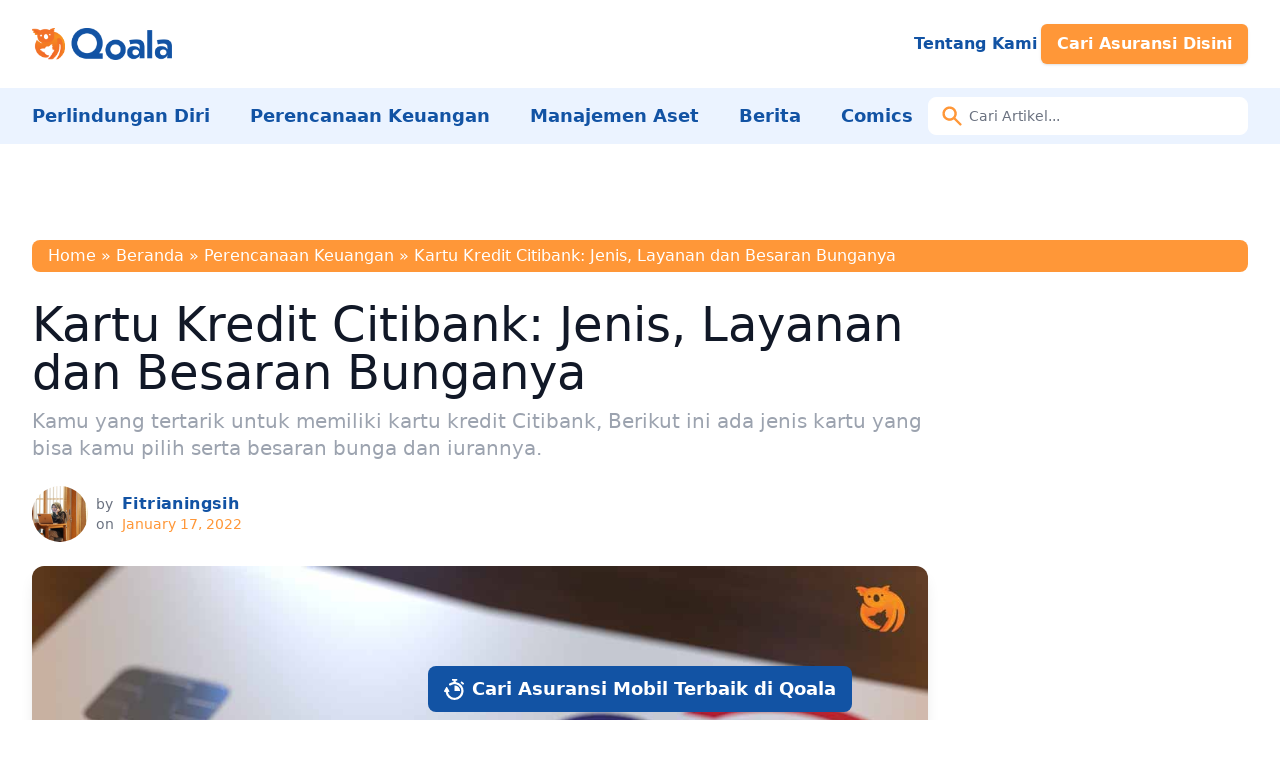

--- FILE ---
content_type: text/html; charset=UTF-8
request_url: https://www.qoala.app/id/blog/perencanaan-keuangan/kartu-kredit-citibank/
body_size: 29563
content:
<!DOCTYPE html>
<html lang="id-ID" prefix="og: https://ogp.me/ns#">

<head><meta charset="UTF-8"><script>if(navigator.userAgent.match(/MSIE|Internet Explorer/i)||navigator.userAgent.match(/Trident\/7\..*?rv:11/i)){var href=document.location.href;if(!href.match(/[?&]nowprocket/)){if(href.indexOf("?")==-1){if(href.indexOf("#")==-1){document.location.href=href+"?nowprocket=1"}else{document.location.href=href.replace("#","?nowprocket=1#")}}else{if(href.indexOf("#")==-1){document.location.href=href+"&nowprocket=1"}else{document.location.href=href.replace("#","&nowprocket=1#")}}}}</script><script>class RocketLazyLoadScripts{constructor(){this.v="1.2.3",this.triggerEvents=["keydown","mousedown","mousemove","touchmove","touchstart","touchend","wheel"],this.userEventHandler=this._triggerListener.bind(this),this.touchStartHandler=this._onTouchStart.bind(this),this.touchMoveHandler=this._onTouchMove.bind(this),this.touchEndHandler=this._onTouchEnd.bind(this),this.clickHandler=this._onClick.bind(this),this.interceptedClicks=[],window.addEventListener("pageshow",t=>{this.persisted=t.persisted}),window.addEventListener("DOMContentLoaded",()=>{this._preconnect3rdParties()}),this.delayedScripts={normal:[],async:[],defer:[]},this.trash=[],this.allJQueries=[]}_addUserInteractionListener(t){if(document.hidden){t._triggerListener();return}this.triggerEvents.forEach(e=>window.addEventListener(e,t.userEventHandler,{passive:!0})),window.addEventListener("touchstart",t.touchStartHandler,{passive:!0}),window.addEventListener("mousedown",t.touchStartHandler),document.addEventListener("visibilitychange",t.userEventHandler)}_removeUserInteractionListener(){this.triggerEvents.forEach(t=>window.removeEventListener(t,this.userEventHandler,{passive:!0})),document.removeEventListener("visibilitychange",this.userEventHandler)}_onTouchStart(t){"HTML"!==t.target.tagName&&(window.addEventListener("touchend",this.touchEndHandler),window.addEventListener("mouseup",this.touchEndHandler),window.addEventListener("touchmove",this.touchMoveHandler,{passive:!0}),window.addEventListener("mousemove",this.touchMoveHandler),t.target.addEventListener("click",this.clickHandler),this._renameDOMAttribute(t.target,"onclick","rocket-onclick"),this._pendingClickStarted())}_onTouchMove(t){window.removeEventListener("touchend",this.touchEndHandler),window.removeEventListener("mouseup",this.touchEndHandler),window.removeEventListener("touchmove",this.touchMoveHandler,{passive:!0}),window.removeEventListener("mousemove",this.touchMoveHandler),t.target.removeEventListener("click",this.clickHandler),this._renameDOMAttribute(t.target,"rocket-onclick","onclick"),this._pendingClickFinished()}_onTouchEnd(t){window.removeEventListener("touchend",this.touchEndHandler),window.removeEventListener("mouseup",this.touchEndHandler),window.removeEventListener("touchmove",this.touchMoveHandler,{passive:!0}),window.removeEventListener("mousemove",this.touchMoveHandler)}_onClick(t){t.target.removeEventListener("click",this.clickHandler),this._renameDOMAttribute(t.target,"rocket-onclick","onclick"),this.interceptedClicks.push(t),t.preventDefault(),t.stopPropagation(),t.stopImmediatePropagation(),this._pendingClickFinished()}_replayClicks(){window.removeEventListener("touchstart",this.touchStartHandler,{passive:!0}),window.removeEventListener("mousedown",this.touchStartHandler),this.interceptedClicks.forEach(t=>{t.target.dispatchEvent(new MouseEvent("click",{view:t.view,bubbles:!0,cancelable:!0}))})}_waitForPendingClicks(){return new Promise(t=>{this._isClickPending?this._pendingClickFinished=t:t()})}_pendingClickStarted(){this._isClickPending=!0}_pendingClickFinished(){this._isClickPending=!1}_renameDOMAttribute(t,e,r){t.hasAttribute&&t.hasAttribute(e)&&(event.target.setAttribute(r,event.target.getAttribute(e)),event.target.removeAttribute(e))}_triggerListener(){this._removeUserInteractionListener(this),"loading"===document.readyState?document.addEventListener("DOMContentLoaded",this._loadEverythingNow.bind(this)):this._loadEverythingNow()}_preconnect3rdParties(){let t=[];document.querySelectorAll("script[type=rocketlazyloadscript]").forEach(e=>{if(e.hasAttribute("src")){let r=new URL(e.src).origin;r!==location.origin&&t.push({src:r,crossOrigin:e.crossOrigin||"module"===e.getAttribute("data-rocket-type")})}}),t=[...new Map(t.map(t=>[JSON.stringify(t),t])).values()],this._batchInjectResourceHints(t,"preconnect")}async _loadEverythingNow(){this.lastBreath=Date.now(),this._delayEventListeners(this),this._delayJQueryReady(this),this._handleDocumentWrite(),this._registerAllDelayedScripts(),this._preloadAllScripts(),await this._loadScriptsFromList(this.delayedScripts.normal),await this._loadScriptsFromList(this.delayedScripts.defer),await this._loadScriptsFromList(this.delayedScripts.async);try{await this._triggerDOMContentLoaded(),await this._triggerWindowLoad()}catch(t){console.error(t)}window.dispatchEvent(new Event("rocket-allScriptsLoaded")),this._waitForPendingClicks().then(()=>{this._replayClicks()}),this._emptyTrash()}_registerAllDelayedScripts(){document.querySelectorAll("script[type=rocketlazyloadscript]").forEach(t=>{t.hasAttribute("data-rocket-src")?t.hasAttribute("async")&&!1!==t.async?this.delayedScripts.async.push(t):t.hasAttribute("defer")&&!1!==t.defer||"module"===t.getAttribute("data-rocket-type")?this.delayedScripts.defer.push(t):this.delayedScripts.normal.push(t):this.delayedScripts.normal.push(t)})}async _transformScript(t){return new Promise((await this._littleBreath(),navigator.userAgent.indexOf("Firefox/")>0||""===navigator.vendor)?e=>{let r=document.createElement("script");[...t.attributes].forEach(t=>{let e=t.nodeName;"type"!==e&&("data-rocket-type"===e&&(e="type"),"data-rocket-src"===e&&(e="src"),r.setAttribute(e,t.nodeValue))}),t.text&&(r.text=t.text),r.hasAttribute("src")?(r.addEventListener("load",e),r.addEventListener("error",e)):(r.text=t.text,e());try{t.parentNode.replaceChild(r,t)}catch(i){e()}}:async e=>{function r(){t.setAttribute("data-rocket-status","failed"),e()}try{let i=t.getAttribute("data-rocket-type"),n=t.getAttribute("data-rocket-src");t.text,i?(t.type=i,t.removeAttribute("data-rocket-type")):t.removeAttribute("type"),t.addEventListener("load",function r(){t.setAttribute("data-rocket-status","executed"),e()}),t.addEventListener("error",r),n?(t.removeAttribute("data-rocket-src"),t.src=n):t.src="data:text/javascript;base64,"+window.btoa(unescape(encodeURIComponent(t.text)))}catch(s){r()}})}async _loadScriptsFromList(t){let e=t.shift();return e&&e.isConnected?(await this._transformScript(e),this._loadScriptsFromList(t)):Promise.resolve()}_preloadAllScripts(){this._batchInjectResourceHints([...this.delayedScripts.normal,...this.delayedScripts.defer,...this.delayedScripts.async],"preload")}_batchInjectResourceHints(t,e){var r=document.createDocumentFragment();t.forEach(t=>{let i=t.getAttribute&&t.getAttribute("data-rocket-src")||t.src;if(i){let n=document.createElement("link");n.href=i,n.rel=e,"preconnect"!==e&&(n.as="script"),t.getAttribute&&"module"===t.getAttribute("data-rocket-type")&&(n.crossOrigin=!0),t.crossOrigin&&(n.crossOrigin=t.crossOrigin),t.integrity&&(n.integrity=t.integrity),r.appendChild(n),this.trash.push(n)}}),document.head.appendChild(r)}_delayEventListeners(t){let e={};function r(t,r){!function t(r){!e[r]&&(e[r]={originalFunctions:{add:r.addEventListener,remove:r.removeEventListener},eventsToRewrite:[]},r.addEventListener=function(){arguments[0]=i(arguments[0]),e[r].originalFunctions.add.apply(r,arguments)},r.removeEventListener=function(){arguments[0]=i(arguments[0]),e[r].originalFunctions.remove.apply(r,arguments)});function i(t){return e[r].eventsToRewrite.indexOf(t)>=0?"rocket-"+t:t}}(t),e[t].eventsToRewrite.push(r)}function i(t,e){let r=t[e];Object.defineProperty(t,e,{get:()=>r||function(){},set(i){t["rocket"+e]=r=i}})}r(document,"DOMContentLoaded"),r(window,"DOMContentLoaded"),r(window,"load"),r(window,"pageshow"),r(document,"readystatechange"),i(document,"onreadystatechange"),i(window,"onload"),i(window,"onpageshow")}_delayJQueryReady(t){let e;function r(r){if(r&&r.fn&&!t.allJQueries.includes(r)){r.fn.ready=r.fn.init.prototype.ready=function(e){return t.domReadyFired?e.bind(document)(r):document.addEventListener("rocket-DOMContentLoaded",()=>e.bind(document)(r)),r([])};let i=r.fn.on;r.fn.on=r.fn.init.prototype.on=function(){if(this[0]===window){function t(t){return t.split(" ").map(t=>"load"===t||0===t.indexOf("load.")?"rocket-jquery-load":t).join(" ")}"string"==typeof arguments[0]||arguments[0]instanceof String?arguments[0]=t(arguments[0]):"object"==typeof arguments[0]&&Object.keys(arguments[0]).forEach(e=>{let r=arguments[0][e];delete arguments[0][e],arguments[0][t(e)]=r})}return i.apply(this,arguments),this},t.allJQueries.push(r)}e=r}r(window.jQuery),Object.defineProperty(window,"jQuery",{get:()=>e,set(t){r(t)}})}async _triggerDOMContentLoaded(){this.domReadyFired=!0,await this._littleBreath(),document.dispatchEvent(new Event("rocket-DOMContentLoaded")),await this._littleBreath(),window.dispatchEvent(new Event("rocket-DOMContentLoaded")),await this._littleBreath(),document.dispatchEvent(new Event("rocket-readystatechange")),await this._littleBreath(),document.rocketonreadystatechange&&document.rocketonreadystatechange()}async _triggerWindowLoad(){await this._littleBreath(),window.dispatchEvent(new Event("rocket-load")),await this._littleBreath(),window.rocketonload&&window.rocketonload(),await this._littleBreath(),this.allJQueries.forEach(t=>t(window).trigger("rocket-jquery-load")),await this._littleBreath();let t=new Event("rocket-pageshow");t.persisted=this.persisted,window.dispatchEvent(t),await this._littleBreath(),window.rocketonpageshow&&window.rocketonpageshow({persisted:this.persisted})}_handleDocumentWrite(){let t=new Map;document.write=document.writeln=function(e){let r=document.currentScript;r||console.error("WPRocket unable to document.write this: "+e);let i=document.createRange(),n=r.parentElement,s=t.get(r);void 0===s&&(s=r.nextSibling,t.set(r,s));let a=document.createDocumentFragment();i.setStart(a,0),a.appendChild(i.createContextualFragment(e)),n.insertBefore(a,s)}}async _littleBreath(){Date.now()-this.lastBreath>45&&(await this._requestAnimFrame(),this.lastBreath=Date.now())}async _requestAnimFrame(){return document.hidden?new Promise(t=>setTimeout(t)):new Promise(t=>requestAnimationFrame(t))}_emptyTrash(){this.trash.forEach(t=>t.remove())}static run(){let t=new RocketLazyLoadScripts;t._addUserInteractionListener(t)}}RocketLazyLoadScripts.run();</script>
	
	<meta name="viewport" content="width=device-width">
	<link rel="profile" href="http://gmpg.org/xfn/11">
	<link rel="pingback" href="https://www.qoala.app/id/blog/xmlrpc.php">

	
<!-- Search Engine Optimization by Rank Math - https://rankmath.com/ -->
<title>Kartu Kredit Citibank: Jenis, Layanan dan Besaran Bunganya - Qoala Indonesia</title><link rel="preload" as="style" href="https://fonts.googleapis.com/css2?family=Poppins:wght@400;700&#038;family=Special+Elite&#038;display=swap" /><link rel="stylesheet" href="https://fonts.googleapis.com/css2?family=Poppins:wght@400;700&#038;family=Special+Elite&#038;display=swap" media="print" onload="this.media='all'" /><noscript><link rel="stylesheet" href="https://fonts.googleapis.com/css2?family=Poppins:wght@400;700&#038;family=Special+Elite&#038;display=swap" /></noscript>
<meta name="description" content="Kamu yang tertarik untuk memiliki kartu kredit Citibank, Berikut ini ada jenis kartu yang bisa kamu pilih serta besaran bunga dan iurannya."/>
<meta name="robots" content="index, follow, max-snippet:-1, max-video-preview:-1, max-image-preview:large"/>
<link rel="canonical" href="https://www.qoala.app/id/blog/perencanaan-keuangan/kartu-kredit-citibank/" />
<meta property="og:locale" content="id_ID" />
<meta property="og:type" content="article" />
<meta property="og:title" content="Kartu Kredit Citibank: Jenis, Layanan dan Besaran Bunganya - Qoala Indonesia" />
<meta property="og:description" content="Kamu yang tertarik untuk memiliki kartu kredit Citibank, Berikut ini ada jenis kartu yang bisa kamu pilih serta besaran bunga dan iurannya." />
<meta property="og:url" content="https://www.qoala.app/id/blog/perencanaan-keuangan/kartu-kredit-citibank/" />
<meta property="og:site_name" content="Qoala Indonesia" />
<meta property="article:publisher" content="https://www.facebook.com/qoalaapp/" />
<meta property="article:author" content="https://www.facebook.com/fitrianingsihfitrii" />
<meta property="article:tag" content="Kartu Kredit" />
<meta property="article:tag" content="Layanan Bank" />
<meta property="article:section" content="Perencanaan Keuangan" />
<meta property="og:updated_time" content="2023-06-16T15:45:32+07:00" />
<meta property="og:image" content="https://www.qoala.app/id/blog/wp-content/uploads/2022/01/kartu-kredit-citibank-Novikov-Aleksey-Via-Shutterstock.jpg" />
<meta property="og:image:secure_url" content="https://www.qoala.app/id/blog/wp-content/uploads/2022/01/kartu-kredit-citibank-Novikov-Aleksey-Via-Shutterstock.jpg" />
<meta property="og:image:width" content="1200" />
<meta property="og:image:height" content="800" />
<meta property="og:image:alt" content="kartu kredit citibank" />
<meta property="og:image:type" content="image/jpeg" />
<meta property="article:published_time" content="2022-01-17T16:17:39+07:00" />
<meta property="article:modified_time" content="2023-06-16T15:45:32+07:00" />
<meta name="twitter:card" content="summary_large_image" />
<meta name="twitter:title" content="Kartu Kredit Citibank: Jenis, Layanan dan Besaran Bunganya - Qoala Indonesia" />
<meta name="twitter:description" content="Kamu yang tertarik untuk memiliki kartu kredit Citibank, Berikut ini ada jenis kartu yang bisa kamu pilih serta besaran bunga dan iurannya." />
<meta name="twitter:site" content="@qoala_app" />
<meta name="twitter:creator" content="@qoala_app" />
<meta name="twitter:image" content="https://www.qoala.app/id/blog/wp-content/uploads/2022/01/kartu-kredit-citibank-Novikov-Aleksey-Via-Shutterstock.jpg" />
<meta name="twitter:label1" content="Written by" />
<meta name="twitter:data1" content="Fitrianingsih" />
<meta name="twitter:label2" content="Time to read" />
<meta name="twitter:data2" content="25 minutes" />
<script type="application/ld+json" class="rank-math-schema">{"@context":"https://schema.org","@graph":[{"@type":"Organization","@id":"https://www.qoala.app/id/blog/#organization","name":"Qoala App","url":"https://www.qoala.app/id/blog","sameAs":["https://www.facebook.com/qoalaapp/","https://twitter.com/qoala_app","https://www.instagram.com/qoala.app/","https://www.linkedin.com/company/qoala/pin","https://www.pinterest.com/qoala_app/","https://www.youtube.com/channel/UCTAK0Lsbi2NZHLpCrq7SHXg/","https://id.wikipedia.org/wiki/Qoala"],"logo":{"@type":"ImageObject","@id":"https://www.qoala.app/id/blog/#logo","url":"http://www.qoala.app/id/blog/wp-content/uploads/2023/03/Qoala-Logo.png","contentUrl":"http://www.qoala.app/id/blog/wp-content/uploads/2023/03/Qoala-Logo.png","caption":"Qoala Indonesia","inLanguage":"id-ID","width":"877","height":"200"}},{"@type":"WebSite","@id":"https://www.qoala.app/id/blog/#website","url":"https://www.qoala.app/id/blog","name":"Qoala Indonesia","publisher":{"@id":"https://www.qoala.app/id/blog/#organization"},"inLanguage":"id-ID"},{"@type":"ImageObject","@id":"https://www.qoala.app/id/blog/wp-content/uploads/2022/01/kartu-kredit-citibank-Novikov-Aleksey-Via-Shutterstock.jpg","url":"https://www.qoala.app/id/blog/wp-content/uploads/2022/01/kartu-kredit-citibank-Novikov-Aleksey-Via-Shutterstock.jpg","width":"1200","height":"800","caption":"kartu kredit citibank","inLanguage":"id-ID"},{"@type":"BreadcrumbList","@id":"https://www.qoala.app/id/blog/perencanaan-keuangan/kartu-kredit-citibank/#breadcrumb","itemListElement":[{"@type":"ListItem","position":"1","item":{"@id":"https://www.qoala.app/id/","name":"Home"}},{"@type":"ListItem","position":"2","item":{"@id":"https://www.qoala.app/id/blog","name":"Beranda"}},{"@type":"ListItem","position":"3","item":{"@id":"https://www.qoala.app/id/blog/perencanaan-keuangan/","name":"Perencanaan Keuangan"}},{"@type":"ListItem","position":"4","item":{"@id":"https://www.qoala.app/id/blog/perencanaan-keuangan/kartu-kredit-citibank/","name":"Kartu Kredit Citibank: Jenis, Layanan dan Besaran Bunganya"}}]},{"@type":"WebPage","@id":"https://www.qoala.app/id/blog/perencanaan-keuangan/kartu-kredit-citibank/#webpage","url":"https://www.qoala.app/id/blog/perencanaan-keuangan/kartu-kredit-citibank/","name":"Kartu Kredit Citibank: Jenis, Layanan dan Besaran Bunganya - Qoala Indonesia","datePublished":"2022-01-17T16:17:39+07:00","dateModified":"2023-06-16T15:45:32+07:00","isPartOf":{"@id":"https://www.qoala.app/id/blog/#website"},"primaryImageOfPage":{"@id":"https://www.qoala.app/id/blog/wp-content/uploads/2022/01/kartu-kredit-citibank-Novikov-Aleksey-Via-Shutterstock.jpg"},"inLanguage":"id-ID","breadcrumb":{"@id":"https://www.qoala.app/id/blog/perencanaan-keuangan/kartu-kredit-citibank/#breadcrumb"}},{"@type":"Person","@id":"https://www.qoala.app/id/blog/author/fitrianingsih/","name":"Fitrianingsih","description":"Fitrianingsih is a mother who loves to write. Because writing is the painting of the voice.","url":"https://www.qoala.app/id/blog/author/fitrianingsih/","image":{"@type":"ImageObject","@id":"https://secure.gravatar.com/avatar/2df1ee70c1a28998d3790f202064718ee3593edf41e33b063292dfc9cadd3b3e?s=96&amp;d=identicon&amp;r=g","url":"https://secure.gravatar.com/avatar/2df1ee70c1a28998d3790f202064718ee3593edf41e33b063292dfc9cadd3b3e?s=96&amp;d=identicon&amp;r=g","caption":"Fitrianingsih","inLanguage":"id-ID"},"sameAs":["https://www.facebook.com/fitrianingsihfitrii","https://www.linkedin.com/in/fitrianingsih/","https://www.instagram.com/fitriaaahh/"],"worksFor":{"@id":"https://www.qoala.app/id/blog/#organization"}},{"@type":"BlogPosting","headline":"Kartu Kredit Citibank: Jenis, Layanan dan Besaran Bunganya - Qoala Indonesia","keywords":"Kartu Kredit Citibank","datePublished":"2022-01-17T16:17:39+07:00","dateModified":"2023-06-16T15:45:32+07:00","articleSection":"Perencanaan Keuangan","author":{"@id":"https://www.qoala.app/id/blog/author/fitrianingsih/","name":"Fitrianingsih"},"publisher":{"@id":"https://www.qoala.app/id/blog/#organization"},"description":"Kamu yang tertarik untuk memiliki kartu kredit Citibank, Berikut ini ada jenis kartu yang bisa kamu pilih serta besaran bunga dan iurannya.","name":"Kartu Kredit Citibank: Jenis, Layanan dan Besaran Bunganya - Qoala Indonesia","@id":"https://www.qoala.app/id/blog/perencanaan-keuangan/kartu-kredit-citibank/#richSnippet","isPartOf":{"@id":"https://www.qoala.app/id/blog/perencanaan-keuangan/kartu-kredit-citibank/#webpage"},"image":{"@id":"https://www.qoala.app/id/blog/wp-content/uploads/2022/01/kartu-kredit-citibank-Novikov-Aleksey-Via-Shutterstock.jpg"},"inLanguage":"id-ID","mainEntityOfPage":{"@id":"https://www.qoala.app/id/blog/perencanaan-keuangan/kartu-kredit-citibank/#webpage"}}]}</script>
<!-- /Rank Math WordPress SEO plugin -->

<link rel='dns-prefetch' href='//secure.gravatar.com' />
<link rel='dns-prefetch' href='//widgets.wp.com' />
<link rel='dns-prefetch' href='//jetpack.wordpress.com' />
<link rel='dns-prefetch' href='//s0.wp.com' />
<link rel='dns-prefetch' href='//public-api.wordpress.com' />
<link rel='dns-prefetch' href='//0.gravatar.com' />
<link rel='dns-prefetch' href='//1.gravatar.com' />
<link rel='dns-prefetch' href='//2.gravatar.com' />
<link rel='dns-prefetch' href='//v0.wordpress.com' />
<link href='https://fonts.gstatic.com' crossorigin rel='preconnect' />
<link rel="alternate" type="application/rss+xml" title="Qoala Indonesia &raquo; Kartu Kredit Citibank: Jenis, Layanan dan Besaran Bunganya Comments Feed" href="https://www.qoala.app/id/blog/perencanaan-keuangan/kartu-kredit-citibank/feed/" />
<link rel="alternate" title="oEmbed (JSON)" type="application/json+oembed" href="https://www.qoala.app/id/blog/wp-json/oembed/1.0/embed?url=https%3A%2F%2Fwww.qoala.app%2Fid%2Fblog%2Fperencanaan-keuangan%2Fkartu-kredit-citibank%2F" />
<link rel="alternate" title="oEmbed (XML)" type="text/xml+oembed" href="https://www.qoala.app/id/blog/wp-json/oembed/1.0/embed?url=https%3A%2F%2Fwww.qoala.app%2Fid%2Fblog%2Fperencanaan-keuangan%2Fkartu-kredit-citibank%2F&#038;format=xml" />
<style id='wp-img-auto-sizes-contain-inline-css' type='text/css'>
img:is([sizes=auto i],[sizes^="auto," i]){contain-intrinsic-size:3000px 1500px}
/*# sourceURL=wp-img-auto-sizes-contain-inline-css */
</style>
<style id='wp-emoji-styles-inline-css' type='text/css'>

	img.wp-smiley, img.emoji {
		display: inline !important;
		border: none !important;
		box-shadow: none !important;
		height: 1em !important;
		width: 1em !important;
		margin: 0 0.07em !important;
		vertical-align: -0.1em !important;
		background: none !important;
		padding: 0 !important;
	}
/*# sourceURL=wp-emoji-styles-inline-css */
</style>
<style id='wp-block-library-inline-css' type='text/css'>
:root{--wp-block-synced-color:#7a00df;--wp-block-synced-color--rgb:122,0,223;--wp-bound-block-color:var(--wp-block-synced-color);--wp-editor-canvas-background:#ddd;--wp-admin-theme-color:#007cba;--wp-admin-theme-color--rgb:0,124,186;--wp-admin-theme-color-darker-10:#006ba1;--wp-admin-theme-color-darker-10--rgb:0,107,160.5;--wp-admin-theme-color-darker-20:#005a87;--wp-admin-theme-color-darker-20--rgb:0,90,135;--wp-admin-border-width-focus:2px}@media (min-resolution:192dpi){:root{--wp-admin-border-width-focus:1.5px}}.wp-element-button{cursor:pointer}:root .has-very-light-gray-background-color{background-color:#eee}:root .has-very-dark-gray-background-color{background-color:#313131}:root .has-very-light-gray-color{color:#eee}:root .has-very-dark-gray-color{color:#313131}:root .has-vivid-green-cyan-to-vivid-cyan-blue-gradient-background{background:linear-gradient(135deg,#00d084,#0693e3)}:root .has-purple-crush-gradient-background{background:linear-gradient(135deg,#34e2e4,#4721fb 50%,#ab1dfe)}:root .has-hazy-dawn-gradient-background{background:linear-gradient(135deg,#faaca8,#dad0ec)}:root .has-subdued-olive-gradient-background{background:linear-gradient(135deg,#fafae1,#67a671)}:root .has-atomic-cream-gradient-background{background:linear-gradient(135deg,#fdd79a,#004a59)}:root .has-nightshade-gradient-background{background:linear-gradient(135deg,#330968,#31cdcf)}:root .has-midnight-gradient-background{background:linear-gradient(135deg,#020381,#2874fc)}:root{--wp--preset--font-size--normal:16px;--wp--preset--font-size--huge:42px}.has-regular-font-size{font-size:1em}.has-larger-font-size{font-size:2.625em}.has-normal-font-size{font-size:var(--wp--preset--font-size--normal)}.has-huge-font-size{font-size:var(--wp--preset--font-size--huge)}.has-text-align-center{text-align:center}.has-text-align-left{text-align:left}.has-text-align-right{text-align:right}.has-fit-text{white-space:nowrap!important}#end-resizable-editor-section{display:none}.aligncenter{clear:both}.items-justified-left{justify-content:flex-start}.items-justified-center{justify-content:center}.items-justified-right{justify-content:flex-end}.items-justified-space-between{justify-content:space-between}.screen-reader-text{border:0;clip-path:inset(50%);height:1px;margin:-1px;overflow:hidden;padding:0;position:absolute;width:1px;word-wrap:normal!important}.screen-reader-text:focus{background-color:#ddd;clip-path:none;color:#444;display:block;font-size:1em;height:auto;left:5px;line-height:normal;padding:15px 23px 14px;text-decoration:none;top:5px;width:auto;z-index:100000}html :where(.has-border-color){border-style:solid}html :where([style*=border-top-color]){border-top-style:solid}html :where([style*=border-right-color]){border-right-style:solid}html :where([style*=border-bottom-color]){border-bottom-style:solid}html :where([style*=border-left-color]){border-left-style:solid}html :where([style*=border-width]){border-style:solid}html :where([style*=border-top-width]){border-top-style:solid}html :where([style*=border-right-width]){border-right-style:solid}html :where([style*=border-bottom-width]){border-bottom-style:solid}html :where([style*=border-left-width]){border-left-style:solid}html :where(img[class*=wp-image-]){height:auto;max-width:100%}:where(figure){margin:0 0 1em}html :where(.is-position-sticky){--wp-admin--admin-bar--position-offset:var(--wp-admin--admin-bar--height,0px)}@media screen and (max-width:600px){html :where(.is-position-sticky){--wp-admin--admin-bar--position-offset:0px}}
.has-text-align-justify{text-align:justify;}

/*# sourceURL=wp-block-library-inline-css */
</style><style id='global-styles-inline-css' type='text/css'>
:root{--wp--preset--aspect-ratio--square: 1;--wp--preset--aspect-ratio--4-3: 4/3;--wp--preset--aspect-ratio--3-4: 3/4;--wp--preset--aspect-ratio--3-2: 3/2;--wp--preset--aspect-ratio--2-3: 2/3;--wp--preset--aspect-ratio--16-9: 16/9;--wp--preset--aspect-ratio--9-16: 9/16;--wp--preset--color--black: #000000;--wp--preset--color--cyan-bluish-gray: #abb8c3;--wp--preset--color--white: #ffffff;--wp--preset--color--pale-pink: #f78da7;--wp--preset--color--vivid-red: #cf2e2e;--wp--preset--color--luminous-vivid-orange: #ff6900;--wp--preset--color--luminous-vivid-amber: #fcb900;--wp--preset--color--light-green-cyan: #7bdcb5;--wp--preset--color--vivid-green-cyan: #00d084;--wp--preset--color--pale-cyan-blue: #8ed1fc;--wp--preset--color--vivid-cyan-blue: #0693e3;--wp--preset--color--vivid-purple: #9b51e0;--wp--preset--color--primary: #1253A4;--wp--preset--color--primary-dark: #3a8d61;--wp--preset--color--primary-light: #EBF3FF;--wp--preset--color--secondary: #FF9738;--wp--preset--color--secondary-light: #FFEFE2;--wp--preset--color--tertiary: #f27129;--wp--preset--color--quaternary: #f89621;--wp--preset--color--dark: #1F2937;--wp--preset--color--light: #F9FAFB;--wp--preset--color--font-black: #2F2F2F;--wp--preset--color--font-secondary: #FF6400;--wp--preset--gradient--vivid-cyan-blue-to-vivid-purple: linear-gradient(135deg,rgb(6,147,227) 0%,rgb(155,81,224) 100%);--wp--preset--gradient--light-green-cyan-to-vivid-green-cyan: linear-gradient(135deg,rgb(122,220,180) 0%,rgb(0,208,130) 100%);--wp--preset--gradient--luminous-vivid-amber-to-luminous-vivid-orange: linear-gradient(135deg,rgb(252,185,0) 0%,rgb(255,105,0) 100%);--wp--preset--gradient--luminous-vivid-orange-to-vivid-red: linear-gradient(135deg,rgb(255,105,0) 0%,rgb(207,46,46) 100%);--wp--preset--gradient--very-light-gray-to-cyan-bluish-gray: linear-gradient(135deg,rgb(238,238,238) 0%,rgb(169,184,195) 100%);--wp--preset--gradient--cool-to-warm-spectrum: linear-gradient(135deg,rgb(74,234,220) 0%,rgb(151,120,209) 20%,rgb(207,42,186) 40%,rgb(238,44,130) 60%,rgb(251,105,98) 80%,rgb(254,248,76) 100%);--wp--preset--gradient--blush-light-purple: linear-gradient(135deg,rgb(255,206,236) 0%,rgb(152,150,240) 100%);--wp--preset--gradient--blush-bordeaux: linear-gradient(135deg,rgb(254,205,165) 0%,rgb(254,45,45) 50%,rgb(107,0,62) 100%);--wp--preset--gradient--luminous-dusk: linear-gradient(135deg,rgb(255,203,112) 0%,rgb(199,81,192) 50%,rgb(65,88,208) 100%);--wp--preset--gradient--pale-ocean: linear-gradient(135deg,rgb(255,245,203) 0%,rgb(182,227,212) 50%,rgb(51,167,181) 100%);--wp--preset--gradient--electric-grass: linear-gradient(135deg,rgb(202,248,128) 0%,rgb(113,206,126) 100%);--wp--preset--gradient--midnight: linear-gradient(135deg,rgb(2,3,129) 0%,rgb(40,116,252) 100%);--wp--preset--font-size--small: 0.875rem;--wp--preset--font-size--medium: 20px;--wp--preset--font-size--large: 1.125rem;--wp--preset--font-size--x-large: 42px;--wp--preset--font-size--regular: 1.5rem;--wp--preset--font-size--xl: 1.25rem;--wp--preset--font-size--xxl: 1.5rem;--wp--preset--font-size--xxxl: 1.875rem;--wp--preset--spacing--20: 0.44rem;--wp--preset--spacing--30: 0.67rem;--wp--preset--spacing--40: 1rem;--wp--preset--spacing--50: 1.5rem;--wp--preset--spacing--60: 2.25rem;--wp--preset--spacing--70: 3.38rem;--wp--preset--spacing--80: 5.06rem;--wp--preset--shadow--natural: 6px 6px 9px rgba(0, 0, 0, 0.2);--wp--preset--shadow--deep: 12px 12px 50px rgba(0, 0, 0, 0.4);--wp--preset--shadow--sharp: 6px 6px 0px rgba(0, 0, 0, 0.2);--wp--preset--shadow--outlined: 6px 6px 0px -3px rgb(255, 255, 255), 6px 6px rgb(0, 0, 0);--wp--preset--shadow--crisp: 6px 6px 0px rgb(0, 0, 0);}:root { --wp--style--global--content-size: 960px;--wp--style--global--wide-size: 1280px; }:where(body) { margin: 0; }.wp-site-blocks > .alignleft { float: left; margin-right: 2em; }.wp-site-blocks > .alignright { float: right; margin-left: 2em; }.wp-site-blocks > .aligncenter { justify-content: center; margin-left: auto; margin-right: auto; }:where(.is-layout-flex){gap: 0.5em;}:where(.is-layout-grid){gap: 0.5em;}.is-layout-flow > .alignleft{float: left;margin-inline-start: 0;margin-inline-end: 2em;}.is-layout-flow > .alignright{float: right;margin-inline-start: 2em;margin-inline-end: 0;}.is-layout-flow > .aligncenter{margin-left: auto !important;margin-right: auto !important;}.is-layout-constrained > .alignleft{float: left;margin-inline-start: 0;margin-inline-end: 2em;}.is-layout-constrained > .alignright{float: right;margin-inline-start: 2em;margin-inline-end: 0;}.is-layout-constrained > .aligncenter{margin-left: auto !important;margin-right: auto !important;}.is-layout-constrained > :where(:not(.alignleft):not(.alignright):not(.alignfull)){max-width: var(--wp--style--global--content-size);margin-left: auto !important;margin-right: auto !important;}.is-layout-constrained > .alignwide{max-width: var(--wp--style--global--wide-size);}body .is-layout-flex{display: flex;}.is-layout-flex{flex-wrap: wrap;align-items: center;}.is-layout-flex > :is(*, div){margin: 0;}body .is-layout-grid{display: grid;}.is-layout-grid > :is(*, div){margin: 0;}body{padding-top: 0px;padding-right: 0px;padding-bottom: 0px;padding-left: 0px;}a:where(:not(.wp-element-button)){text-decoration: underline;}:root :where(.wp-element-button, .wp-block-button__link){background-color: #32373c;border-width: 0;color: #fff;font-family: inherit;font-size: inherit;font-style: inherit;font-weight: inherit;letter-spacing: inherit;line-height: inherit;padding-top: calc(0.667em + 2px);padding-right: calc(1.333em + 2px);padding-bottom: calc(0.667em + 2px);padding-left: calc(1.333em + 2px);text-decoration: none;text-transform: inherit;}.has-black-color{color: var(--wp--preset--color--black) !important;}.has-cyan-bluish-gray-color{color: var(--wp--preset--color--cyan-bluish-gray) !important;}.has-white-color{color: var(--wp--preset--color--white) !important;}.has-pale-pink-color{color: var(--wp--preset--color--pale-pink) !important;}.has-vivid-red-color{color: var(--wp--preset--color--vivid-red) !important;}.has-luminous-vivid-orange-color{color: var(--wp--preset--color--luminous-vivid-orange) !important;}.has-luminous-vivid-amber-color{color: var(--wp--preset--color--luminous-vivid-amber) !important;}.has-light-green-cyan-color{color: var(--wp--preset--color--light-green-cyan) !important;}.has-vivid-green-cyan-color{color: var(--wp--preset--color--vivid-green-cyan) !important;}.has-pale-cyan-blue-color{color: var(--wp--preset--color--pale-cyan-blue) !important;}.has-vivid-cyan-blue-color{color: var(--wp--preset--color--vivid-cyan-blue) !important;}.has-vivid-purple-color{color: var(--wp--preset--color--vivid-purple) !important;}.has-primary-color{color: var(--wp--preset--color--primary) !important;}.has-primary-dark-color{color: var(--wp--preset--color--primary-dark) !important;}.has-primary-light-color{color: var(--wp--preset--color--primary-light) !important;}.has-secondary-color{color: var(--wp--preset--color--secondary) !important;}.has-secondary-light-color{color: var(--wp--preset--color--secondary-light) !important;}.has-tertiary-color{color: var(--wp--preset--color--tertiary) !important;}.has-quaternary-color{color: var(--wp--preset--color--quaternary) !important;}.has-dark-color{color: var(--wp--preset--color--dark) !important;}.has-light-color{color: var(--wp--preset--color--light) !important;}.has-font-black-color{color: var(--wp--preset--color--font-black) !important;}.has-font-secondary-color{color: var(--wp--preset--color--font-secondary) !important;}.has-black-background-color{background-color: var(--wp--preset--color--black) !important;}.has-cyan-bluish-gray-background-color{background-color: var(--wp--preset--color--cyan-bluish-gray) !important;}.has-white-background-color{background-color: var(--wp--preset--color--white) !important;}.has-pale-pink-background-color{background-color: var(--wp--preset--color--pale-pink) !important;}.has-vivid-red-background-color{background-color: var(--wp--preset--color--vivid-red) !important;}.has-luminous-vivid-orange-background-color{background-color: var(--wp--preset--color--luminous-vivid-orange) !important;}.has-luminous-vivid-amber-background-color{background-color: var(--wp--preset--color--luminous-vivid-amber) !important;}.has-light-green-cyan-background-color{background-color: var(--wp--preset--color--light-green-cyan) !important;}.has-vivid-green-cyan-background-color{background-color: var(--wp--preset--color--vivid-green-cyan) !important;}.has-pale-cyan-blue-background-color{background-color: var(--wp--preset--color--pale-cyan-blue) !important;}.has-vivid-cyan-blue-background-color{background-color: var(--wp--preset--color--vivid-cyan-blue) !important;}.has-vivid-purple-background-color{background-color: var(--wp--preset--color--vivid-purple) !important;}.has-primary-background-color{background-color: var(--wp--preset--color--primary) !important;}.has-primary-dark-background-color{background-color: var(--wp--preset--color--primary-dark) !important;}.has-primary-light-background-color{background-color: var(--wp--preset--color--primary-light) !important;}.has-secondary-background-color{background-color: var(--wp--preset--color--secondary) !important;}.has-secondary-light-background-color{background-color: var(--wp--preset--color--secondary-light) !important;}.has-tertiary-background-color{background-color: var(--wp--preset--color--tertiary) !important;}.has-quaternary-background-color{background-color: var(--wp--preset--color--quaternary) !important;}.has-dark-background-color{background-color: var(--wp--preset--color--dark) !important;}.has-light-background-color{background-color: var(--wp--preset--color--light) !important;}.has-font-black-background-color{background-color: var(--wp--preset--color--font-black) !important;}.has-font-secondary-background-color{background-color: var(--wp--preset--color--font-secondary) !important;}.has-black-border-color{border-color: var(--wp--preset--color--black) !important;}.has-cyan-bluish-gray-border-color{border-color: var(--wp--preset--color--cyan-bluish-gray) !important;}.has-white-border-color{border-color: var(--wp--preset--color--white) !important;}.has-pale-pink-border-color{border-color: var(--wp--preset--color--pale-pink) !important;}.has-vivid-red-border-color{border-color: var(--wp--preset--color--vivid-red) !important;}.has-luminous-vivid-orange-border-color{border-color: var(--wp--preset--color--luminous-vivid-orange) !important;}.has-luminous-vivid-amber-border-color{border-color: var(--wp--preset--color--luminous-vivid-amber) !important;}.has-light-green-cyan-border-color{border-color: var(--wp--preset--color--light-green-cyan) !important;}.has-vivid-green-cyan-border-color{border-color: var(--wp--preset--color--vivid-green-cyan) !important;}.has-pale-cyan-blue-border-color{border-color: var(--wp--preset--color--pale-cyan-blue) !important;}.has-vivid-cyan-blue-border-color{border-color: var(--wp--preset--color--vivid-cyan-blue) !important;}.has-vivid-purple-border-color{border-color: var(--wp--preset--color--vivid-purple) !important;}.has-primary-border-color{border-color: var(--wp--preset--color--primary) !important;}.has-primary-dark-border-color{border-color: var(--wp--preset--color--primary-dark) !important;}.has-primary-light-border-color{border-color: var(--wp--preset--color--primary-light) !important;}.has-secondary-border-color{border-color: var(--wp--preset--color--secondary) !important;}.has-secondary-light-border-color{border-color: var(--wp--preset--color--secondary-light) !important;}.has-tertiary-border-color{border-color: var(--wp--preset--color--tertiary) !important;}.has-quaternary-border-color{border-color: var(--wp--preset--color--quaternary) !important;}.has-dark-border-color{border-color: var(--wp--preset--color--dark) !important;}.has-light-border-color{border-color: var(--wp--preset--color--light) !important;}.has-font-black-border-color{border-color: var(--wp--preset--color--font-black) !important;}.has-font-secondary-border-color{border-color: var(--wp--preset--color--font-secondary) !important;}.has-vivid-cyan-blue-to-vivid-purple-gradient-background{background: var(--wp--preset--gradient--vivid-cyan-blue-to-vivid-purple) !important;}.has-light-green-cyan-to-vivid-green-cyan-gradient-background{background: var(--wp--preset--gradient--light-green-cyan-to-vivid-green-cyan) !important;}.has-luminous-vivid-amber-to-luminous-vivid-orange-gradient-background{background: var(--wp--preset--gradient--luminous-vivid-amber-to-luminous-vivid-orange) !important;}.has-luminous-vivid-orange-to-vivid-red-gradient-background{background: var(--wp--preset--gradient--luminous-vivid-orange-to-vivid-red) !important;}.has-very-light-gray-to-cyan-bluish-gray-gradient-background{background: var(--wp--preset--gradient--very-light-gray-to-cyan-bluish-gray) !important;}.has-cool-to-warm-spectrum-gradient-background{background: var(--wp--preset--gradient--cool-to-warm-spectrum) !important;}.has-blush-light-purple-gradient-background{background: var(--wp--preset--gradient--blush-light-purple) !important;}.has-blush-bordeaux-gradient-background{background: var(--wp--preset--gradient--blush-bordeaux) !important;}.has-luminous-dusk-gradient-background{background: var(--wp--preset--gradient--luminous-dusk) !important;}.has-pale-ocean-gradient-background{background: var(--wp--preset--gradient--pale-ocean) !important;}.has-electric-grass-gradient-background{background: var(--wp--preset--gradient--electric-grass) !important;}.has-midnight-gradient-background{background: var(--wp--preset--gradient--midnight) !important;}.has-small-font-size{font-size: var(--wp--preset--font-size--small) !important;}.has-medium-font-size{font-size: var(--wp--preset--font-size--medium) !important;}.has-large-font-size{font-size: var(--wp--preset--font-size--large) !important;}.has-x-large-font-size{font-size: var(--wp--preset--font-size--x-large) !important;}.has-regular-font-size{font-size: var(--wp--preset--font-size--regular) !important;}.has-xl-font-size{font-size: var(--wp--preset--font-size--xl) !important;}.has-xxl-font-size{font-size: var(--wp--preset--font-size--xxl) !important;}.has-xxxl-font-size{font-size: var(--wp--preset--font-size--xxxl) !important;}
/*# sourceURL=global-styles-inline-css */
</style>

<link data-minify="1" rel='stylesheet' id='contact-form-7-css' href='https://www.qoala.app/id/blog/wp-content/cache/min/1/id/blog/wp-content/plugins/contact-form-7/includes/css/styles.css?ver=1705045225' type='text/css' media='all' />
<link data-minify="1" rel='stylesheet' id='tailpress-css' href='https://www.qoala.app/id/blog/wp-content/cache/min/1/id/blog/wp-content/themes/koala/css/app.css?ver=1705045225' type='text/css' media='all' />
<link data-minify="1" rel='stylesheet' id='jetpack_css-css' href='https://www.qoala.app/id/blog/wp-content/cache/min/1/id/blog/wp-content/plugins/jetpack/css/jetpack.css?ver=1705045225' type='text/css' media='all' />
<script type="rocketlazyloadscript" data-minify="1" data-rocket-type="text/javascript" data-rocket-src="https://www.qoala.app/id/blog/wp-content/cache/min/1/id/blog/wp-content/themes/koala/js/app.js?ver=1705045225" id="tailpress-js" defer></script>
<link rel="https://api.w.org/" href="https://www.qoala.app/id/blog/wp-json/" /><link rel="alternate" title="JSON" type="application/json" href="https://www.qoala.app/id/blog/wp-json/wp/v2/posts/15796" /><link rel="EditURI" type="application/rsd+xml" title="RSD" href="https://www.qoala.app/id/blog/xmlrpc.php?rsd" />
<link rel='shortlink' href='https://wp.me/pcQ8Ao-46M' />
<meta name="publisher" content="PT Archor Teknologi Digital"><link rel="image_src" href="https://www.qoala.app/id/blog/wp-content/uploads/2021/04/Artboard-3-copy-2@320x-8.png"><meta name="author" content="Fitrianingsih" /><link rel="canonical" href="https://www.qoala.app/id/blog/perencanaan-keuangan/kartu-kredit-citibank/" /><link rel="icon" href="https://www.qoala.app/id/blog/wp-content/uploads/2020/05/cropped-72-32x32.png" sizes="32x32" />
<link rel="icon" href="https://www.qoala.app/id/blog/wp-content/uploads/2020/05/cropped-72-192x192.png" sizes="192x192" />
<link rel="apple-touch-icon" href="https://www.qoala.app/id/blog/wp-content/uploads/2020/05/cropped-72-180x180.png" />
<meta name="msapplication-TileImage" content="https://www.qoala.app/id/blog/wp-content/uploads/2020/05/cropped-72-270x270.png" />
<noscript><style id="rocket-lazyload-nojs-css">.rll-youtube-player, [data-lazy-src]{display:none !important;}</style></noscript>

	<link rel="preconnect" href="https://fonts.googleapis.com">
	<link rel="preconnect" href="https://fonts.gstatic.com" crossorigin>
	<!-- async CSS -->
	
	<noscript>
		
	</noscript>
			
		<noscript>
			
		</noscript>
		<!-- Google Tag Manager -->
	<script type="rocketlazyloadscript">(function(w,d,s,l,i){w[l]=w[l]||[];w[l].push({'gtm.start':
	new Date().getTime(),event:'gtm.js'});var f=d.getElementsByTagName(s)[0],
	j=d.createElement(s),dl=l!='dataLayer'?'&l='+l:'';j.async=true;j.src=
	'https://www.googletagmanager.com/gtm.js?id='+i+dl;f.parentNode.insertBefore(j,f);
	})(window,document,'script','dataLayer','GTM-WLGT9MK');</script>
	<!-- End Google Tag Manager -->
</head>

<body class="wp-singular post-template-default single single-post postid-15796 single-format-standard wp-custom-logo wp-theme-koala bg-white text-gray-900 antialiased">

	<!-- Google Tag Manager (noscript) -->
	<noscript><iframe src="https://www.googletagmanager.com/ns.html?id=GTM-WLGT9MK"
	height="0" width="0" style="display:none;visibility:hidden"></iframe></noscript>
	<!-- End Google Tag Manager (noscript) -->

	
	<div id="page" class="min-h-screen flex flex-col">

		
		<header>

			<div class="container mx-auto hidden md:flex justify-between items-center py-6">
				<div>
											<a title="Qoala Plus Media" href="https://www.qoala.app/id/blog" class="custom-logo-link flex items-center" rel="home" itemprop="url">
    <img width="877" height="200" src="data:image/svg+xml,%3Csvg%20xmlns='http://www.w3.org/2000/svg'%20viewBox='0%200%20877%20200'%3E%3C/svg%3E" class="md:mr-3 h-8 w-auto" alt="Qoala Plus Logo" title="Qoala Plus Logo" data-lazy-src="https://www.qoala.app/id/blog/wp-content/uploads/2023/03/Qoala-Logo.png"><noscript><img width="877" height="200" src="https://www.qoala.app/id/blog/wp-content/uploads/2023/03/Qoala-Logo.png" class="md:mr-3 h-8 w-auto" alt="Qoala Plus Logo" title="Qoala Plus Logo"></noscript>
</a>									</div>
				<div class="font-bold flex items-center justify-end gap-3">
					<a href="https://www.qoala.app/id/blog/tentang-kami/" class="text-primary">
						<span>Tentang Kami</span>
					</a>
					<a title="Qoala.app" href="https://www.qoala.app/id?utm_source=blog_id&utm_medium=navbar_link&utm_campaign=insurance_home" target="_blank" class="bg-secondary text-white rounded-md py-2 px-4 shadow ml-1">
						Cari Asuransi Disini
					</a>
				</div>
			</div>
							<div id="preNavbar"></div>
				<nav id="mainNavbar" class="bg-primary-light flex justify-between">
					<div class="container mx-auto flex flex-col md:flex-row justify-between">
						<div class="flex flex-col md:flex-row justify-start items-center">
							<div id="mainNavbarLogo" class="hidden mr-8">
																	<a title="Qoala Plus Media" href="https://www.qoala.app/id/blog" class="custom-logo-link flex items-center" rel="home" itemprop="url">
    <img width="877" height="200" src="data:image/svg+xml,%3Csvg%20xmlns='http://www.w3.org/2000/svg'%20viewBox='0%200%20877%20200'%3E%3C/svg%3E" class="md:mr-3 h-8 w-auto" alt="Qoala Plus Logo" title="Qoala Plus Logo" data-lazy-src="https://www.qoala.app/id/blog/wp-content/uploads/2023/03/Qoala-Logo.png"><noscript><img width="877" height="200" src="https://www.qoala.app/id/blog/wp-content/uploads/2023/03/Qoala-Logo.png" class="md:mr-3 h-8 w-auto" alt="Qoala Plus Logo" title="Qoala Plus Logo"></noscript>
</a>															</div>
							<ul class="flex md:py-3.5 flex-col mt-4 md:flex-row md:space-x-10 md:mt-0">
																		<li>
											<a id="menu-23504" title="Perlindungan Diri" href="https://www.qoala.app/id/blog/perlindungan-diri/" class="block py-2 pr-4 pl-3 rounded md:p-0 font-bold text-primary hover:text-secondary text-lg">Perlindungan Diri</a>
										</li>
																			<li>
											<a id="menu-23503" title="Perencanaan Keuangan" href="https://www.qoala.app/id/blog/perencanaan-keuangan/" class="block py-2 pr-4 pl-3 rounded md:p-0 font-bold text-primary hover:text-secondary text-lg">Perencanaan Keuangan</a>
										</li>
																			<li>
											<a id="menu-23502" title="Manajemen Aset" href="https://www.qoala.app/id/blog/manajemen-aset/" class="block py-2 pr-4 pl-3 rounded md:p-0 font-bold text-primary hover:text-secondary text-lg">Manajemen Aset</a>
										</li>
																			<li>
											<a id="menu-18610" title="Berita" href="https://www.qoala.app/id/blog/berita/" class="block py-2 pr-4 pl-3 rounded md:p-0 font-bold text-primary hover:text-secondary text-lg">Berita</a>
										</li>
																			<li>
											<a id="menu-24457" title="Comics" href="https://www.qoala.app/id/blog/comic/" class="block py-2 pr-4 pl-3 rounded md:p-0 font-bold text-primary hover:text-secondary text-lg">Comics</a>
										</li>
																</ul>
						</div>
						<div class="flex items-center">
							<form class="w-full flex mt-4 md:mt-0" action="https://www.qoala.app/id/blog/" method="GET">
								<div class="relative w-full md:block">
									<div class="flex absolute inset-y-0 left-0 items-center pl-3 pointer-events-none">
										<svg class="w-6 h-6 text-secondary" fill="currentColor" viewBox="0 0 20 20" xmlns="http://www.w3.org/2000/svg">
											<path fill-rule="evenodd" d="M8 4a4 4 0 100 8 4 4 0 000-8zM2 8a6 6 0 1110.89 3.476l4.817 4.817a1 1 0 01-1.414 1.414l-4.816-4.816A6 6 0 012 8z" clip-rule="evenodd"></path>
										</svg>
									</div>
									<input type="text" name="s" class="block p-2 pl-10 w-80 text-gray-900 bg-white rounded-lg border border-white sm:text-sm focus:ring-blue-500 focus:border-blue-500 dark:bg-gray-700 dark:border-gray-600 dark:placeholder-gray-400 dark:text-white dark:focus:ring-blue-500 dark:focus:border-blue-500" placeholder="Cari Artikel...">
								</div>
							</form>
						</div>

					</div>

				</nav>
								</header>

		<div id="content" class="site-content flex-grow">

			
			<main>
<div class="container my-8 mx-auto">

	
		
			<div id="post-15796" class="post-15796 post type-post status-publish format-standard has-post-thumbnail hentry category-perencanaan-keuangan tag-kartu-kredit tag-layanan-bank">
	<nav aria-label="breadcrumbs" class="rank-math-breadcrumb"><p><a href="https://www.qoala.app/id/">Home</a><span class="separator"> » </span><a href="https://www.qoala.app/id/blog">Beranda</a><span class="separator"> » </span><a href="https://www.qoala.app/id/blog/perencanaan-keuangan/">Perencanaan Keuangan</a><span class="separator"> » </span><span class="last">Kartu Kredit Citibank: Jenis, Layanan dan Besaran Bunganya</span></p></nav>	<div class="wrapper grid md:grid-cols-12">
		<article class="content xs:col-span-8 md:col-span-9 md:pr-4">
			<div class="entry-header">
				<h1 class="post-title">Kartu Kredit Citibank: Jenis, Layanan dan Besaran Bunganya</h1>
				<div class="post-excerpt">Kamu yang tertarik untuk memiliki kartu kredit Citibank, Berikut ini ada jenis kartu yang bisa kamu pilih serta besaran bunga dan iurannya.</div>
				<div class="flex mb-6">
					<div class="post-author-avatar">
						<img alt='Fitrianingsih' src="data:image/svg+xml,%3Csvg%20xmlns='http://www.w3.org/2000/svg'%20viewBox='0%200%2056%2056'%3E%3C/svg%3E" data-lazy-srcset='https://secure.gravatar.com/avatar/2df1ee70c1a28998d3790f202064718ee3593edf41e33b063292dfc9cadd3b3e?s=112&#038;d=identicon&#038;r=g 2x' class='avatar avatar-56 photo' height='56' width='56' decoding='async' data-lazy-src="https://secure.gravatar.com/avatar/2df1ee70c1a28998d3790f202064718ee3593edf41e33b063292dfc9cadd3b3e?s=56&#038;d=identicon&#038;r=g"/><noscript><img alt='Fitrianingsih' src='https://secure.gravatar.com/avatar/2df1ee70c1a28998d3790f202064718ee3593edf41e33b063292dfc9cadd3b3e?s=56&#038;d=identicon&#038;r=g' srcset='https://secure.gravatar.com/avatar/2df1ee70c1a28998d3790f202064718ee3593edf41e33b063292dfc9cadd3b3e?s=112&#038;d=identicon&#038;r=g 2x' class='avatar avatar-56 photo' height='56' width='56' decoding='async'/></noscript>					</div>
					<div class="post-meta">
						<div class="post-author">
							<span class="by">by</span>
							<a class="post-author-name" rel="noopener" title="Fitrianingsih" href="https://www.qoala.app/id/blog/author/fitrianingsih/">
								Fitrianingsih							</a>
						</div>
						<time datetime="2022-01-17T16:17:39+07:00" itemprop="datePublished" class="post-date">
							<span class="by">on</span>
							January 17, 2022						</time>
					</div>
									</div>
			</div>
			<div class="mb-10">
				<div class="post-image">
					<img width="1200" height="800" src="data:image/svg+xml,%3Csvg%20xmlns='http://www.w3.org/2000/svg'%20viewBox='0%200%201200%20800'%3E%3C/svg%3E" class="object-cover w-full wp-post-image" alt="Kartu Kredit Citibank: Jenis, Layanan dan Besaran Bunganya" title="Kartu Kredit Citibank: Jenis, Layanan dan Besaran Bunganya" decoding="async" fetchpriority="high" data-lazy-srcset="https://www.qoala.app/id/blog/wp-content/uploads/2022/01/kartu-kredit-citibank-Novikov-Aleksey-Via-Shutterstock.jpg 1200w, https://www.qoala.app/id/blog/wp-content/uploads/2022/01/kartu-kredit-citibank-Novikov-Aleksey-Via-Shutterstock-300x200.jpg 300w, https://www.qoala.app/id/blog/wp-content/uploads/2022/01/kartu-kredit-citibank-Novikov-Aleksey-Via-Shutterstock-1024x683.jpg 1024w, https://www.qoala.app/id/blog/wp-content/uploads/2022/01/kartu-kredit-citibank-Novikov-Aleksey-Via-Shutterstock-768x512.jpg 768w" data-lazy-sizes="(max-width: 1200px) 100vw, 1200px" data-lazy-src="https://www.qoala.app/id/blog/wp-content/uploads/2022/01/kartu-kredit-citibank-Novikov-Aleksey-Via-Shutterstock.jpg" /><noscript><img width="1200" height="800" src="https://www.qoala.app/id/blog/wp-content/uploads/2022/01/kartu-kredit-citibank-Novikov-Aleksey-Via-Shutterstock.jpg" class="object-cover w-full wp-post-image" alt="Kartu Kredit Citibank: Jenis, Layanan dan Besaran Bunganya" title="Kartu Kredit Citibank: Jenis, Layanan dan Besaran Bunganya" decoding="async" fetchpriority="high" srcset="https://www.qoala.app/id/blog/wp-content/uploads/2022/01/kartu-kredit-citibank-Novikov-Aleksey-Via-Shutterstock.jpg 1200w, https://www.qoala.app/id/blog/wp-content/uploads/2022/01/kartu-kredit-citibank-Novikov-Aleksey-Via-Shutterstock-300x200.jpg 300w, https://www.qoala.app/id/blog/wp-content/uploads/2022/01/kartu-kredit-citibank-Novikov-Aleksey-Via-Shutterstock-1024x683.jpg 1024w, https://www.qoala.app/id/blog/wp-content/uploads/2022/01/kartu-kredit-citibank-Novikov-Aleksey-Via-Shutterstock-768x512.jpg 768w" sizes="(max-width: 1200px) 100vw, 1200px" /></noscript>					<div class="post-categories">
													<a rel="noopener" class="category-pills" title="Perencanaan Keuangan" href="https://www.qoala.app/id/blog/perencanaan-keuangan/">
								Perencanaan Keuangan							</a>
											</div>
				</div>
								<div class="wp-caption-text">
					Sumber Foto: Novikov Aleksey Via Shutterstock;
				</div>
							</div>
			<div class="post-content">
				<p>Salah satu bank yang cukup familiar, Citibank memiliki beragam jenis kartu kredit dengan keunggulan dan fitur sesuai kebutuhan nasabah. Uniknya, produk ini bisa dimiliki oleh Warga Negara Indonesia (WNI) ataupun Warga Negara Asing (WNA).</p>
<p>Kali ini <a title="Insurtech Terbesar dan Terbaik di Indonesia" href="https://www.qoala.app/id?utm_medium=article_link&amp;utm_content=keuangan_kredit&amp;utm_source=blog_id&amp;utm_campaign=insurance_home">Qoala</a> akan berikan beberapa informasi mengenai kartu kredit atau credit card (CC) yang dikeluarkan oleh Citibank. Mulai dari manfaat yang akan dirasakan, fitur, hingga cara membayar tagihan kartu kredit dari bank swasta ini. Tanpa banyak basa basi, kamu bisa menyimak ulasan lengkapnya dalam penjelasan di bawah ini.</p>
<h2><b>Jenis Kartu Kredit Citibank</b></h2>
<figure id="attachment_15926" aria-describedby="caption-attachment-15926" class="wp-caption aligncenter"><img decoding="async" class="size-full wp-image-15926" src="data:image/svg+xml,%3Csvg%20xmlns='http://www.w3.org/2000/svg'%20viewBox='0%200%20600%20450'%3E%3C/svg%3E" alt="Jenis Kartu Kredit Citibank" width="600" height="450" data-lazy-src="https://www.qoala.app/id/blog/wp-content/uploads/2022/01/Jenis-Kartu-Kredit-Citibank-e1642410824262.jpg" /><noscript><img decoding="async" class="size-full wp-image-15926" src="https://www.qoala.app/id/blog/wp-content/uploads/2022/01/Jenis-Kartu-Kredit-Citibank-e1642410824262.jpg" alt="Jenis Kartu Kredit Citibank" width="600" height="450" /></noscript><figcaption id="caption-attachment-15926" class="wp-caption-text">Sumber Foto: PhotographerIncognito Via Shutterstock</figcaption></figure>
<p>Ada beragam jenis kartu kredit yang ditawarkan oleh Citibank. Berikut ini 7 diantaranya, beserta keuntungan atau kelebihan yang dimiliki.</p>
<h3><b>1. Kartu kredit Citi Rewards</b></h3>
<p>Citi Rewards adalah salah satu jenis kartu kredit dari Citibank yang dapat mengumpulkan poin lebih banyak setelah melakukan transaksi. Welcome gift yang diberikan kepada pengguna baru bernilai hingga 1 juta rupiah.</p>
<p>Pemegang kartu Citi Rewards berhak mendapatkan 1 poin setiap kali bertransaksi sebesar Rp3.000,- dan kelipatannya. Pengguna akan mendapatkan poin 3x lebih banyak jika melakukan transaksi di kategori dining, shopping, dan internasional pada hari Sabtu – Minggu.</p>
<p>Citibank juga menyediakan beragam fasilitas dan layanan untuk pemegang kartu kredit Citi Rewards. Sebut saja Citibank World Privileges, Citi Mobile App, dan Citibank Online. Selain itu, ada juga layanan Credit Shield Plus di mana akan memberikan perlindungan asuransi apabila pengguna kartu mengalami kecelakaan, terdiagnosa penyakit kritis, atau kematian.</p>
<p>Iuran tahunan pemegang kartu kredit utama Citi Rewards adalah Rp400.000,-. Bagi pengguna kartu tambahan, iuran tahunan yang perlu dibayarkan sebesar Rp200.000,-. Jika kartunya hilang atau rusak, pemilik wajib membayar biaya ganti sebesar Rp50.000,- per kartu.</p>
<p>Permohonan kepemilikan kartu kredit Citi Rewards bisa diajukan apabila pemohon berusia minimal 21 tahun ke atas. Minimum pendapatan per bulan yang dimiliki pemohon adalah 5 juta rupiah.</p>
<p>Ada pun beberapa keunggulan dari kartu kredit Citi Reward, yaitu:</p>
<ul>
<li style="font-weight: 400;">Kamu dapat menukarkan reward points di beberapa merchant pilihan.</li>
<li style="font-weight: 400;">Reward point dapat digunakan untuk pembayaran iuran tahunan kartu kredit.</li>
<li style="font-weight: 400;">Masa berlaku point adalah selamanya, alias tidak ada masa kadaluarsa.</li>
<li style="font-weight: 400;">Kamu bisa menukar reward point di lebih dari 5.000 hotel di seluruh dunia dan 60 maskapai penerbangan.</li>
<li style="font-weight: 400;">Kamu bisa mengubah tagihan dan transaksi menjadi cicilan.</li>
<li style="font-weight: 400;">Banyak tersedia promo kartu kredit Citibank di berbagai merchant pilihan.</li>
</ul>
<h3><b>2. Kartu kredit Citi PremierMiles</b></h3>
<p>Selanjutnya, ada jenis kartu kredit yang dikeluarkan Citibank yakni Citi PremierMiles. Produk ini didesain untuk nasabah yang sering melakukan bepergian untuk urusan bisnis ataupun traveling.</p>
<p>Pengguna baru Citi PremierMiles bisa mendapatkan cashback senilai 1 juta rupiah bila memenuhi syarat dan ketentuan yang berlaku. Kartu kredit ini berstatus no expiry atau berlaku selamanya sehingga dapat digunakan kapan pun.</p>
<p>Selain itu, Citi PremierMiles memberikan 1 Citi Mile untuk pemegang kartu yang melakukan transaksi di dalam negeri sebesar Rp8.750,- dan kelipatannya. Untuk transaksi luar negeri, 1 Citi Mile didapatkan setiap pembelanjaan bernilai Rp5.000,- dan kelipatannya.</p>
<p>Pemegang kartu Citi PremierMiles dapat menukarkan Citi Milies ke lebih dari 60 maskapai penerbangan dan 5.000 hotel yang tersebar di seluruh dunia. Pengguna juga bisa menikmati akses masuk ke lounge bandara di lebih dari 800 Priority Pass Lounge di seluruh dunia.</p>
<p>Citibank menetapkan iuran tahunan untuk pemegang kartu kredit utama Citi PremierMiles sebesar 1 juta rupiah. Sementara itu, pengguna kartu tambahan akan dikenakan iuran tahunan senilai Rp500.000,-. Biaya penggantian jika kartu ini hilang atau rusak adalah Rp50.000,- per kartu.</p>
<p>Pemohon harus berusia 21 tahun ke atas saat mengajukan permohonan kepemilikan kartu Citi PremierMiles. Selain itu, pendapatan pemohon perlu memenuhi persyaratan Citibank, yakni minimum 20 juta rupiah per bulan.</p>
<p>Kelebihan dari kartu kredit Citi PremierMiles yaitu:</p>
<ul>
<li style="font-weight: 400;">Pemegang kartu kredit berkesempatan menikmati layanan 1x akses gratis ke lounge priority pass di luar negeri untuk 2 orang per tahunnya.</li>
<li style="font-weight: 400;">Setiap pembelian tiket pesawat dengan kartu kredit Citi PremierMiles, otomatis Kamu sudah mendapatkan asuransi perjalanan gratis, termasuk <a title="Asuransi Perjalanan ke Luar Negeri, Cek Deh!" href="https://www.qoala.app/id/blog/asuransi/umum/asuransi-perjalanan-ke-luar-negeri/">asuransi perjalanan ke luar negeri</a>. Tapi, jangan lupa untuk mengaktifkan fitur ini terlebih dahulu.</li>
<li style="font-weight: 400;">Kamu bisa mengubah tagihan dan transaksi menjadi cicilan.</li>
<li style="font-weight: 400;">Dapatkan promo kartu kredit dengan Citi PremierMiles di lebih dari 95 negara.</li>
</ul>
<h3><b>3. Kartu kredit Citi Cash Back Platinum</b></h3>
<p>Seperti namanya, Citi Cash Back adalah jenis kartu kredit dari Citibank yang didesain khusus untuk memberikan keuntungan berupa cash back dalam setiap transaksi. Bank ini mengklaim bahwa cashback yang didapatkan berlaku selamanya dan dapat ditukarkan kapan pun.</p>
<p>Nasabah dari Citi Cash Back mendapatkan cash back sebesar 1% untuk semua transaksi pada merchant-merchant pilihan. Kartu kredit ini juga menyediakan layanan Citi Paylite yang bisa mengubah transaksi menjadi cicilan dan Citi Quick Cash bila pemegang kartu memerlukan dana tunai.</p>
<p>Jika kartu hilang atau rusak, pemilik kartu Citi Cash Back akan dikenakan biaya penggantian sebesar Rp50.000,- per kartu. Setiap tahunnya, pengguna kartu kredit ini juga wajib membayar iuran sebesar Rp400.000,- (kartu utama) dan Rp200.000,- (kartu tambahan).</p>
<p>Citibank mensyaratkan minimal pendapatan per bulan sebesar 12 juta rupiah bagi pemohon kartu Citi Cash Back. Usia yang diperbolehkan untuk menggunakan kartu kredit ini adalah 21 tahun ke atas.</p>
<p>Keunggulan kartu kredit Citi Cash Back Platinum antara lain:</p>
<ul>
<li style="font-weight: 400;">Penukaran cashback dapat dilakukan kapan saja baik melalui link citibank.co.id/redeemcash atau melalui SMS di nomor 69999.</li>
<li style="font-weight: 400;">Terdapat banyak promo kejutan di berbagai merchant pilihan.</li>
<li style="font-weight: 400;">1% cashback untuk setiap transaksi tanpa ada limit cashback, batas waktu penukaran dan juga tanpa belanja minimum.</li>
<li style="font-weight: 400;">Promo diskon eksklusif di lebih dari 95 negara.</li>
<li style="font-weight: 400;">Kamu bisa mengubah tagihan dan transaksi menjadi cicilan.</li>
</ul>
<h3><b>4. Kartu kredit Citi Simplicity+</b></h3>
<p>Tak hanya itu, Citibank juga merilis Citi Simplicity+ sebagai jenis kartu kredit yang bebas biaya. Bank ini mengklaim bahwa pengguna Citi Simplicity bisa lebih berhemat dengan membayar tagihan. Kartu ini menggunakan sistem jaringan pembayaran Mastercard.</p>
<p>Nasabah dari Citi Simplicity+ yang membayar tagihan tepat waktu akan mendapatkan potongan 10% biaya bunga tanpa ada batas maksimum. Selain itu, pemegang kartu ini juga dibebaskan dari biaya keterlambatan pembayaran bila tagihan telat dibayar.</p>
<p>Untuk limit transaksi kartu kredit Citi Simplicity+ dari Citibank adalah 10 juta rupiah. Jika melakukan transaksi melebihi limit kredit, maka pengguna tidak akan dikenakan biaya pemakaian di luar batas kredit jika melakukan cicilan sesuai aturan yang berlaku.</p>
<p>Citi Simplicity+ mewajibkan penggunanya untuk membayar iuran tahunan sebesar Rp350.000,- (kartu utama) dan Rp150.000,- (kartu tambahan). Jika kartu kredit rusak atau hilang, pemilik akan dikenakan biaya penggantian sejumlah Rp50.000,- per kartu.</p>
<p>Pemohon yang ingin memiliki kartu kredit Citi Simplicity+ wajib memiliki pendapatan minimal 5 juta rupiah per bulan. Selain itu, usia yang diperbolehkan Citibank untuk menggunakan kartu ini adalah 21 tahun ke atas.</p>
<p>Keunggulan kartu kredit Citi Simplicity+ yaitu:</p>
<ul>
<li style="font-weight: 400;">Promo diskon eksklusif di lebih dari 95 negara.</li>
<li style="font-weight: 400;">Kamu bisa mengubah tagihan dan transaksi menjadi cicilan.</li>
<li style="font-weight: 400;">Tidak ada batas maksimum potongan bunga.</li>
</ul>
<h3><b>5. Kartu kredit Garuda Indonesia Citi</b></h3>
<p>Tak luput, Citibank juga bekerja sama dengan maskapai Garuda Indonesia untuk menerbitkan kartu Garuda Indonesia Citi. Jenis kartu kredit ini menggunakan sistem jaringan pembayaran Mastercard yang bisa digunakan untuk transaksi di dalam maupun luar negeri.</p>
<p>Pemegang kartu Garuda Indonesia Citi berhak mendapatkan 20 kg ekstra bagasi apabila terbang dengan maskapai Garuda Indonesia. Selain itu, pengguna kartu akan mendapatkan 3x Miles untuk setiap transaksi di Garuda Indonesia senilai Rp20.000,- dan kelipatannya.</p>
<p>Citibank menawarkan pemberian bonus 2.500 Miles untuk pengguna Garuda Indonesia Citi yang bisa mengumpulkan 250 Miles pertama dalam waktu 90 hari sejak kartu kredit disetujui. GarudaMiles yang telah terkumpul dapat ditukarkan untuk tiket penerbangan ataupun seat upgrade.</p>
<p>Sementara itu, iuran untuk pemegang kartu kredit utama Garuda Indonesia Citi adalah Rp800.000,- per tahun. Sementara itu, pengguna kartu tambahan dikenakan iuran tahunan senilai Rp400.000,-. Untuk penggantian kartu yang rusak atau hilang, pemilik kartu perlu membayar Rp50.000,- per kartu.</p>
<p>Pengajuan kepemilikan Garuda Indonesia Citi dapat dilakukan apabila pemohon mempunyai pendapatan minimal 12 juta per bulan. Citibank mensyaratkan pengguna kartu kredit ini wajib berusia 21 tahun ke atas.</p>
<p>Ada beberapa keuntungan yang bisa Kamu dapatkan, di antaranya:</p>
<ul>
<li style="font-weight: 400;">Mendapatkan ekstra bagasi hingga 20 kg.</li>
<li style="font-weight: 400;">Mendapatkan prioritas daftar tunggu untuk reservasi tiket penerbangan menggunakan Indonesia.</li>
<li style="font-weight: 400;">Dapat melakukan penukaran Garudamiles baik untuk tiket maupun untuk upgrade kelas.</li>
<li style="font-weight: 400;">Mendapat akses spesial untuk check-in di counter khusus Terminal 3 Ultimate Bandara Internasional Soekarno-Hatta.</li>
<li style="font-weight: 400;">Check-in di counter GarudaMiles Gold yang terdapat di berbagai bandara di Indonesia.</li>
<li style="font-weight: 400;">Bonus 2.500 GarudaMiles jika kamu sudah mengumpulkan 250 GarudaMiles terhitung 90 hari sejak kartu kamu disetujui.</li>
</ul>
<h3><b>6. Kartu kredit Citi Telkomsel</b></h3>
<p>Jenis kartu kredit dari Citibank yang lain adalah Citi Telkomsel. Pengguna kartu ini dapat melakukan transaksi di dalam atau luar negeri yang masuk dalam sistem jaringan pembayaran Visa.</p>
<p>Citi Telkomsel menyediakan welcome gift senilai 1 juta rupiah untuk pengguna baru. Tersedia juga fasilitas paket data eksklusif hingga 150 GB per bulan untuk pengguna kartuHalo.</p>
<p>Pemegang kartu Citi Telkomsel berhak mendapatkan 3x Citi Rewards Point apabila melakukan pembayaran tagihan bulanan kartuHalo melalui Citibank 1Bill. Citi Rewards Point dapat ditukarkan dengan tiket Cinema XXI atau diskon hingga 20% di merchant-merchant pilihan.</p>
<p>Biaya penggantian kartu kredit Citi Telkomsel dari Citibank jika hilang atau rusak adalah Rp50.000,- per kartu. Iuran tahunan yang perlu dibayarkan oleh pemegang kartu utama adalah Rp400.000,-, sedangkan bagi pengguna kartu tambahan ialah Rp200.000,-.</p>
<p>Pemohon yang ingin mengajukan kepemilikan Citi Telkomsel setidaknya telah berusia 21 tahun ke atas. Selain itu, minimal pendapatan yang dimiliki per bulan adalah 5 juta rupiah.</p>
<p>Ada banyak manfaat yang bisa kamu dapatkan dari kartu kredit yang satu ini, beberapa di antaranya:</p>
<ul>
<li style="font-weight: 400;">Kesempatan mendapatkan paket data untuk kartu Halo unlimited Citi Telkomsel hingga 150GB/bulan.</li>
<li style="font-weight: 400;">Untuk setiap transaksi Rp 3.000 Kamu berhak mendapat 1 citi point reward.</li>
<li style="font-weight: 400;">Dapatkan tagihan bulanan untuk kartu Halo Kamu melalui Citibank 1Bill, dan nikmati bonus 3x Citi point reward.</li>
<li style="font-weight: 400;">Fasilitas penukaran Citi point reward untuk tiket XXI atau promo di berbagai merchant.</li>
<li style="font-weight: 400;">Promo diskon eksklusif di lebih dari 95 negara.</li>
<li style="font-weight: 400;">Kamu bisa mengubah tagihan dan transaksi menjadi cicilan.</li>
</ul>
<h3><b>7. Kartu kredit Citi Prestige</b></h3>
<p>Terakhir, Citi Prestige termasuk dalam jenis kartu kredit Citibank yang ditujukan untuk nasabah prioritas dengan pendapatan yang tinggi. Produk ini menggunakan sistem jaringan pembayaran Mastercard dan menyediakan welcome gift senilai 150.000 Citi Points.</p>
<p>Setiap transaksi senilai Rp1.500,- dan kelipatannya, pengguna Citi Prestige berhak mendapatkan 1 Rewards Points. Tersedia juga bonus hingga 175.000 Citi Rewards Point dalam satu tahun untuk pemegang kartu ini yang memiliki rekening tabungan Citigold.</p>
<p>Pengguna Citi Prestige dapat menikmati akses gratis ke lebih dari 800 lounge bandara di seluruh dunia. Akses ini bisa didapatkan jika pemilik kartu juga bepergian dengan membawa Kartu Keanggotaan Priority 5 kali setiap tahunnya.</p>
<p>Pemegang kartu Citi Prestige bisa menggunakan fitur Citi Pay with Points untuk bertransaksi di berbagai merchant pilihan dengan Citi Rewards Points. Selain itu, ada juga fitur Citi Quick Cash untuk menarik dana tunai.</p>
<p>Citi Prestige memberlakukan iuran tahunan untuk pemegang kartu utama sebesar 3,5 juta rupiah, sedangkan untuk pengguna kartu tambahan iurannya adalah 1,5 juta rupiah. Jika kartu rusak atau hilang, maka pemilik kartu perlu membayar biaya penggantian sebesar Rp50.000 per kartu.</p>
<p>Permohonan kepemilikan Citi Prestige dapat diajukan oleh WNI ataupun WNA. Persyaratan yang perlu dipenuhi di antaranya adalah pendapatan minimal 500 juta per tahun, kartu tanda pengenal, dan NPWP. Apa saja keuntungan yang bisa kamu dapatkan dengan menggunakan kartu kredit ini?</p>
<ul>
<li style="font-weight: 400;">Fasilitas gratis akses ke lebih dari 800 airport lounge di seluruh dunia.</li>
<li style="font-weight: 400;">Complimentary menginap di hotel pada malam keempat sebanyak 5 kali dalam setahun khusus di hotel yang bekerja sama.</li>
<li style="font-weight: 400;">Layanan antar jemput bandara dengan kendaraan mewah sebanyak 5x tiap tahunnya.</li>
<li style="font-weight: 400;">Asuransi perjalanan gratis jika melakukan transaksi perjalanan dengan kartu kredit ini.</li>
</ul>
<h2><b>Layanan Kartu Kredit Citibank</b></h2>
<figure id="attachment_15927" aria-describedby="caption-attachment-15927" class="wp-caption aligncenter"><img decoding="async" class="size-full wp-image-15927" src="data:image/svg+xml,%3Csvg%20xmlns='http://www.w3.org/2000/svg'%20viewBox='0%200%20600%20400'%3E%3C/svg%3E" alt="Layanan Kartu Kredit Citibank" width="600" height="400" data-lazy-src="https://www.qoala.app/id/blog/wp-content/uploads/2022/01/Layanan-Kartu-Kredit-Citibank-e1642410968282.jpg" /><noscript><img decoding="async" class="size-full wp-image-15927" src="https://www.qoala.app/id/blog/wp-content/uploads/2022/01/Layanan-Kartu-Kredit-Citibank-e1642410968282.jpg" alt="Layanan Kartu Kredit Citibank" width="600" height="400" /></noscript><figcaption id="caption-attachment-15927" class="wp-caption-text">Sumber Foto: junpinzon Via Shutterstock</figcaption></figure>
<p>Sama halnya dengan kartu kredit lainnya, kartu kredit yang dikeluarkan oleh Citibank juga memiliki beberapa layanan kartu kredit yang bisa dinikmati nasabahnya. Beberapa layanan kartu kredit Citibank tersebut di antaranya:</p>
<h3><b>1. Citibank World Privileges</b></h3>
<p>Pertama, ada layanan Citibank World Privileges. Layanan ini memungkinkan kamu untuk menikmati berbagai tawaran promo kartu kredit Citibank di berbagai merchant. Mulai dari restoran, pusat perbelanjaan, hotel, maskapai dan sebagainya.</p>
<h3><b>2. Citibank 1Bill</b></h3>
<p>Untuk layanan 1Bill merupakan fitur tagihan rutin yang dikeluarkan setiap bulan melalui kartu kredit Citi milikmu. Hal ini berfungsi untuk mempermudah proses pembayaran agar semakin mudah dan juga praktis. Kamu juga dapat memperoleh laporan pembayaran secara online melalui layanan 1Bill ini.</p>
<h3><b>3. Citi Quick Cash</b></h3>
<p>Kalau layanan ini memungkinkan kamu untuk mendapatkan suntikan dana dengan cepat dan mudah. Selain itu Kamu bisa mencicil dana tersebut hingga masa tenor 3 tahun atau 36 bulan.</p>
<h3><b>4. Citi PayLite</b></h3>
<p>Citi Paylite ini juga merupakan layanan yang akan membantu kamu untuk mengubah tagihan menjadi cicilan bulanan yang bisa diatur pembayarannya sesuai dengan kebutuhan dan masa tenor yang diinginkan.</p>
<h3><b>5. Citibank Credit Shield Plus</b></h3>
<p>Layanan ini dapat memberikan perlindungan untuk pelunasan tagihan kartu kreditmu ketika terjadi keadaan darurat. Citibank akan memberikan perlindungan terhadap pelunasan tagihan jika kamu atau keluargamu mengalami penyakit kritis, meninggal dunia atau cacat total</p>
<h3><b>6. Citibank Isi Pulsa</b></h3>
<p>Layanan isi pulsa ini memudahkan kamu untuk melakukan isi ulang pulsa prabayar hingga ke 5 nomor sekaligus.</p>
<h3><b>7. Citi Alert</b></h3>
<p>Kemudian, layanan ini yang membuat kamu bisa memantau semua transaksi kartu kredit melalui notifikasi instan yang dikirimkan lewat email ataupun SMS.</p>
<h3><b>8. Citibank Online</b></h3>
<p>Untuk Citibank Online sendiri merupakan layanan yang akan memudahkan kamu dalam mendapatkan informasi dan juga transaksi melalui internet kapan saja dan dimana saja.</p>
<h3><b>9. Citi Mobile App</b></h3>
<p>Layanan ini memudahkanmu untuk mengatur kendali keuangan melalui Citi Mobile App. Dengan adanya fitur ini Kamu bisa melakukan berbagai transaksi dengan lebih mudah dan cepat. Mulai dari transfer dana, cek saldo, info promo, dan informasi lainnya. Sementara itu, untuk memberikan keamanan ekstra, layanan ini juga dilengkapi dengan One Time PIN yang akan membuat transaksi makin aman.</p>
<h2><b>Limit Kartu Kredit Citibank</b></h2>
<p>Setiap kartu kredit yang diterbitkan Citibank pastinya memiliki nilai limit yang berbeda-beda, dan tergantung kepada pilihan nasabah dalam memilih jenis kartu kredit yang ditawarkan oleh Citibank. Berikut ini sekilas rincian limit kartu kredit yang diberikan Citibank.</p>
<table>
<tbody>
<tr>
<td><b>Jenis Kartu Kredit</b></td>
<td><b>Limit Per Bulan (Rp)</b></td>
</tr>
<tr>
<td>Citi Rewards</td>
<td>2.000.0000 – 100.000.0000</td>
</tr>
<tr>
<td>Citi PremierMiles</td>
<td>N/A</td>
</tr>
<tr>
<td>Citi Cash Back Platinum</td>
<td>2.000.0000 – 100.000.0000</td>
</tr>
<tr>
<td>Citi Simplicity+</td>
<td>N/A</td>
</tr>
<tr>
<td>Garuda Indonesia Citi</td>
<td>9.000.0000 – 100.000.0000</td>
</tr>
<tr>
<td>Citi Telkomsel</td>
<td>Rp. 8.000.000 – Rp. 100.000.000</td>
</tr>
<tr>
<td>Citi Prestige</td>
<td>Rp. 15.000.000 – Rp. 500.000.000</td>
</tr>
</tbody>
</table><h2><b>Bunga Kartu Kredit Citibank</b></h2>
<p>Kartu kredit Citibank menerapkan dua jenis suku bunga antara lain suku bunga pembelanjaan dan suku bunga pengambilan tunai. Suku bunga pembelanjaan maupun suku bunga pengambilan tunai untuk setiap jenis kartu adalah sama yaitu 2% per bulan atau 24% per tahunnya. Sebagai informasi, per 1 Juli 2021 nanti Citibank akan memberlakukan suku bunga yang baru untuk setiap kartu kredit, yaitu sebesar 1,75% per bulan atau 21% per tahun.</p>
<h2><b>Iuran dan Biaya Kartu Kredit Citibank</b></h2>
<p>Setiap kartu kredit memiliki beban pembayaran berupa iuran tahunan, bunga dan juga biaya lain-lain. Berikut penjelasan lengkapnya.</p>
<ol>
<li><b> Kartu Kredit Citi Simplicity+</b></li>
</ol>
<p>Kartu kredit Citibank pertama yang akan diulas bunga dan biaya adminnya, yaitu Kartu Kredit Citi Simplicity+. Kartu kredit yang ditujukan untuk berhemat ini, memberikan suku bunga pembelanjaan dan pengambilan tunai sebesar dua persen per bulan, atau 24 persen per tahun. Dengan bunga yang ringan tersebut, maka sangat wajar apabila kartu ini cocok digunakan untuk kamu yang ingin berhemat.</p>
<p>Apalagi, kartu kredit ini juga menawarkan potongan 10 persen biaya bunga, apabila angsuran dibayar tepat waktu setiap bulannya.Selain itu, kartu kredit ini juga memberikan sejumlah biaya admin yang harus dibayarkan, seperti:</p>
<ul>
<li style="font-weight: 400;">Biaya pengambilan tunai, sebesar enam persen dari jumlah yang diambil, atau minimal Rp100 ribu</li>
<li style="font-weight: 400;">Biaya penggantian kartu, sebesar Rp50 ribu per kartu</li>
<li style="font-weight: 400;">Biaya materai atas lembar penagihan di atas Rp5 juta, sebesar Rp10 ribu</li>
<li style="font-weight: 400;">Biaya cetak lembar penagihan, sebesar Rp25 ribu</li>
<li style="font-weight: 400;">Biaya notifikasi, sebesar Rp5 ribu per bulan</li>
<li style="font-weight: 400;">Biaya sales draft, sebesar Rp50 ribu</li>
<li style="font-weight: 400;">Biaya transfer, sebesar Rp25 ribu</li>
<li style="font-weight: 400;">Biaya transfer fitur Loan on Phone, sebesar Rp25 ribu</li>
<li style="font-weight: 400;">Biaya pembatalan Citibank EazyPay, sebesar Rp250 ribu</li>
<li style="font-weight: 400;">Biaya cetak ringkasan transaksi satu tahun, sebesar Rp300 ribu</li>
<li style="font-weight: 400;">Biaya administrasi lainnya, maksimal Rp25 ribu</li>
<li style="font-weight: 400;">Biaya tahunan kartu kredit utama, sebesar Rp350 ribu</li>
<li style="font-weight: 400;">Biaya tahunan kartu kredit tambahan, sebesar Rp150 ribu.</li>
</ul>
<ol start="2">
<li><b> Kartu Kredit Citi Rewards</b></li>
</ol>
<p>Berikutnya ada kartu kredit Citi Rewards, yang juga akan diulas besaran suku bunga dan biaya administrasinya. Untuk bunganya sendiri, kartu kredit yang dihadirkan khusus untuk kamu si gemar berbelanja ini, memberikan suku bunga sebesar dua persen per bulan, atau 24 persen per tahun.</p>
<p>Kartu kredit ini juga bisa dibilang menarik, karena memungkinkan para penggunanya untuk mendapatkan rewards point hingga tiga kali lipat untuk transaksi makan, berbelanja dan Internasional. Maka dari itu, tidak heran apabila kartu kredit ini memang ditujukan untuk kamu yang gemar berbelanja.</p>
<p>Jika tertarik dengan kartu kredit Citi Rewards, ada baiknya kamu ketahui terlebih dahulu sejumlah biaya administrasi yang harus dibayarkan berikut ini.</p>
<ul>
<li style="font-weight: 400;">Biaya overlimit, sejumlah dengan transaksi pemakaian di luar batas, atau maksimal Rp250 ribu</li>
<li style="font-weight: 400;">Biaya keterlambatan pembayaran, sebesar satu persen dari total tagihan, atau maksimal Rp100 ribu</li>
<li style="font-weight: 400;">Biaya pengambilan tunai, sebesar enam persen dari jumlah yang diambil, atau minimal Rp100 ribu</li>
<li style="font-weight: 400;">Biaya penggantian kartu, sebesar Rp50 ribu per kartu</li>
<li style="font-weight: 400;">Biaya materai atas lembar penagihan di atas Rp5 juta, sebesar Rp10 ribu</li>
<li style="font-weight: 400;">Biaya cetak lembar penagihan, sebesar Rp25 ribu</li>
<li style="font-weight: 400;">Biaya notifikasi, sebesar Rp5 ribu per bulan</li>
<li style="font-weight: 400;">Biaya sales draft, sebesar Rp50 ribu</li>
<li style="font-weight: 400;">Biaya transfer, sebesar Rp25 ribu</li>
<li style="font-weight: 400;">Biaya transfer fitur Loan on Phone, sebesar Rp25 ribu</li>
<li style="font-weight: 400;">Biaya pembatalan Citibank EazyPay, sebesar Rp250 ribu</li>
<li style="font-weight: 400;">Biaya cetak ringkasan transaksi satu tahun, sebesar Rp300 ribu</li>
<li style="font-weight: 400;">Biaya penukaran Citi Rewards Point Rewards/Miles, sebanyak 10.000 Citi Rewards Points</li>
<li style="font-weight: 400;">Biaya administrasi lainnya, maksimal Rp25 ribu</li>
<li style="font-weight: 400;">Biaya tahunan kartu kredit utama, sebesar Rp400 ribu</li>
<li style="font-weight: 400;">Biaya tahunan kartu kredit tambahan, sebesar Rp200 ribu.</li>
</ul>
<ol start="3">
<li><b> Kartu Kredit Citi Cash Back</b></li>
</ol>
<p>Selain dua kartu kredit di atas, ada juga kartu kredit Citi Cash Back yang perlu kamu ketahui bunga dan biaya adminnya. Jika berbicara tentang suku bunganya, kartu kredit ini memiliki suka bunga yang sama dengan dua kartu kredit sebelumnya, yaitu dua persen per bulan, atau 24 persen per tahun.</p>
<p>Sementara untuk biaya adminnya, kartu kredit ini memberikan biaya admin yang beragam sesuai dengan kebutuhannya. Oleh karena itu, di bawah ini daftar biaya kartu kredit Citi Cash Back, yang di antaranya yaitu:</p>
<ul>
<li style="font-weight: 400;">Biaya overlimit, sejumlah dengan transaksi pemakaian di luar batas, atau maksimal Rp250 ribu</li>
<li style="font-weight: 400;">Biaya keterlambatan pembayaran, sebesar satu persen dari total tagihan, atau maksimal Rp100 ribu</li>
<li style="font-weight: 400;">Biaya pengambilan tunai, sebesar enam persen dari jumlah yang diambil, atau minimal Rp100 ribu</li>
<li style="font-weight: 400;">Biaya penggantian kartu, sebesar Rp50 ribu per kartu</li>
<li style="font-weight: 400;">Biaya materai atas lembar penagihan di atas Rp5 juta, sebesar Rp10 ribu</li>
<li style="font-weight: 400;">Biaya cetak lembar penagihan, sebesar Rp25 ribu</li>
<li style="font-weight: 400;">Biaya notifikasi, sebesar Rp5 ribu per bulan</li>
<li style="font-weight: 400;">Biaya sales draft, sebesar Rp50 ribu</li>
<li style="font-weight: 400;">Biaya transfer, sebesar Rp25 ribu</li>
<li style="font-weight: 400;">Biaya transfer fitur Loan on Phone, sebesar Rp25 ribu</li>
<li style="font-weight: 400;">Biaya pembatalan Citibank EazyPay, sebesar Rp250 ribu</li>
<li style="font-weight: 400;">Biaya cetak ringkasan transaksi satu tahun, sebesar Rp300 ribu</li>
<li style="font-weight: 400;">Biaya penukaran Citi Rewards Point Rewards/Miles, sebanyak 10.000 Citi Rewards Points</li>
<li style="font-weight: 400;">Biaya administrasi lainnya, maksimal Rp25 ribu</li>
<li style="font-weight: 400;">Biaya tahunan kartu kredit utama, sebesar Rp400 ribu</li>
<li style="font-weight: 400;">Biaya tahunan kartu kredit tambahan, sebesar Rp200 ribu.</li>
</ul>
<ol start="4">
<li><b> Kartu Kredit Citi Telkomsel</b></li>
</ol>
<p>Kemudian, ada juga kartu kredit Citi Telkomsel. Sebagai kartu kredit yang ditujukan untuk para pengguna Telkomsel, kartu kredit ini memberikan suku bunga sebesar dua persen per bulan, atau 24 persen per tahun.</p>
<p>Besaran suku bunga tersebut, tentunya sesuai dengan keuntungan yang didapat oleh para penggunanya, seperti mendapat 3x Citi Rewards Points untuk tagihan bulanan kartuHalo, mendapatkan pilihan paket eksklusif kartuHalo, dan lain sebagainya.</p>
<p>Semua keuntungan itu tentu bisa didapat, apabila kamu memiliki kartu kredit. Jika belum memiliki dan tertarik untuk mengajukannya, maka sebaiknya ketahui terlebih dahulu sejumlah biaya admin yang harus dibayarkan, seperti:</p>
<ul>
<li style="font-weight: 400;">Biaya overlimit, sejumlah dengan transaksi pemakaian di luar batas, atau maksimal Rp250 ribu</li>
<li style="font-weight: 400;">Biaya keterlambatan pembayaran, sebesar satu persen dari total tagihan, atau maksimal Rp100 ribu</li>
<li style="font-weight: 400;">Biaya pengambilan tunai, sebesar enam persen dari jumlah yang diambil, atau minimal Rp100 ribu</li>
<li style="font-weight: 400;">Biaya penggantian kartu, sebesar Rp50 ribu per kartu</li>
<li style="font-weight: 400;">Biaya materai atas lembar penagihan di atas Rp5 juta, sebesar Rp10 ribu</li>
<li style="font-weight: 400;">Biaya cetak lembar penagihan, sebesar Rp25 ribu</li>
<li style="font-weight: 400;">Biaya notifikasi, sebesar Rp5 ribu per bulan</li>
<li style="font-weight: 400;">Biaya sales draft, sebesar Rp50 ribu</li>
<li style="font-weight: 400;">Biaya transfer, sebesar Rp25 ribu</li>
<li style="font-weight: 400;">Biaya transfer fitur Loan on Phone, sebesar Rp25 ribu</li>
<li style="font-weight: 400;">Biaya pembatalan Citibank EazyPay, sebesar Rp250 ribu</li>
<li style="font-weight: 400;">Biaya cetak ringkasan transaksi satu tahun, sebesar Rp300 ribu</li>
<li style="font-weight: 400;">Biaya penukaran Citi Rewards Point Rewards/Miles, sebanyak 10.000 Citi Rewards Points</li>
<li style="font-weight: 400;">Biaya administrasi lainnya, maksimal Rp25 ribu</li>
<li style="font-weight: 400;">Biaya tahunan kartu kredit utama, sebesar Rp400 ribu</li>
<li style="font-weight: 400;">Biaya tahunan kartu kredit tambahan, sebesar Rp200 ribu.</li>
</ul>
<ol start="5">
<li><b> Kartu Kredit Citi PremierMiles</b></li>
</ol>
<p>Bunga dan biaya admin kartu kredit Citibank yang akan diulas selanjutnya, datang dari kartu kredit Citi PremierMiles. Kartu kredit khusus untuk kamu yang gemar traveling ini, memberikan suku bunga pembelanjaan dan pengambilan tunai kepada para penggunanya sebesar dua persen per bulan, atau 24 persen per tahun.</p>
<p>Selain suku bunga, kartu kredit ini juga memberikan sejumlah biaya lainnya yang harus dibayarkan, di antaranya yaitu:</p>
<ul>
<li style="font-weight: 400;">Biaya overlimit, sejumlah dengan transaksi pemakaian di luar batas, atau maksimal Rp250 ribu</li>
<li style="font-weight: 400;">Biaya keterlambatan pembayaran, sebesar satu persen dari total tagihan, atau maksimal Rp100 ribu</li>
<li style="font-weight: 400;">Biaya pengambilan tunai, sebesar enam persen dari jumlah yang diambil, atau minimal Rp100 ribu</li>
<li style="font-weight: 400;">Biaya penggantian kartu, sebesar Rp50 ribu per kartu</li>
<li style="font-weight: 400;">Biaya materai atas lembar penagihan di atas Rp5 juta, sebesar Rp10 ribu</li>
<li style="font-weight: 400;">Biaya cetak lembar penagihan, sebesar Rp25 ribu</li>
<li style="font-weight: 400;">Biaya notifikasi, sebesar Rp5 ribu per bulan</li>
<li style="font-weight: 400;">Biaya sales draft, sebesar Rp50 ribu</li>
<li style="font-weight: 400;">Biaya transfer, sebesar Rp25 ribu</li>
<li style="font-weight: 400;">Biaya transfer fitur Loan on Phone, sebesar Rp25 ribu</li>
<li style="font-weight: 400;">Biaya pembatalan Citibank EazyPay, sebesar Rp250 ribu</li>
<li style="font-weight: 400;">Biaya cetak ringkasan transaksi satu tahun, sebesar Rp300 ribu</li>
<li style="font-weight: 400;">Biaya penukaran Citi Rewards Point Rewards/Miles, sebanyak 10.000 Citi Rewards Points, atau 1.500 Miles</li>
<li style="font-weight: 400;">Biaya administrasi lainnya, maksimal Rp25 ribu</li>
<li style="font-weight: 400;">Biaya tahunan kartu kredit utama, sebesar Rp1 juta</li>
<li style="font-weight: 400;">Biaya tahunan kartu kredit tambahan, sebesar Rp500 ribu.</li>
</ul>
<ol start="6">
<li><b> Kartu Kredit Garuda Indonesia Citi</b></li>
</ol>
<p>Untuk kartu kredit Garuda Indonesia Citi sendiri, bunga dan biaya admin kartu kredit Citibank yang diberikan, pada dasarnya tidak jauh berbeda dengan kartu kredit sebelumnya. Sementara itu, untuk suku bunga pembelanjaan dan pengambilan tunainya sendiri, besaran yang diberikan yaitu dua persen per bulan, atau 24 persen per tahun.</p>
<p>Kemudian untuk biaya adminnya, kartu kredit ini memiliki sejumlah daftar biaya yang harus dipenuhi dan dibayarkan tepat waktu, seperti:</p>
<ul>
<li style="font-weight: 400;">Biaya overlimit, sejumlah dengan transaksi pemakaian di luar batas, atau maksimal Rp250 ribu</li>
<li style="font-weight: 400;">Biaya keterlambatan pembayaran, sebesar satu persen dari total tagihan, atau maksimal Rp100 ribu</li>
<li style="font-weight: 400;">Biaya pengambilan tunai, sebesar enam persen dari jumlah yang diambil, atau minimal Rp100 ribu</li>
<li style="font-weight: 400;">Biaya penggantian kartu, sebesar Rp50 ribu per kartu</li>
<li style="font-weight: 400;">Biaya materai atas lembar penagihan di atas Rp5 juta, sebesar Rp10 ribu</li>
<li style="font-weight: 400;">Biaya cetak lembar penagihan, sebesar Rp25 ribu</li>
<li style="font-weight: 400;">Biaya notifikasi, sebesar Rp5 ribu per bulan</li>
<li style="font-weight: 400;">Biaya sales draft, sebesar Rp50 ribu</li>
<li style="font-weight: 400;">Biaya transfer, sebesar Rp25 ribu</li>
<li style="font-weight: 400;">Biaya transfer fitur Loan on Phone, sebesar Rp25 ribu</li>
<li style="font-weight: 400;">Biaya pembatalan Citibank EazyPay, sebesar Rp250 ribu</li>
<li style="font-weight: 400;">Biaya cetak ringkasan transaksi satu tahun, sebesar Rp300 ribu</li>
<li style="font-weight: 400;">Biaya administrasi lainnya, maksimal Rp800 ribu</li>
<li style="font-weight: 400;">Biaya tahunan kartu kredit utama, sebesar Rp400 ribu</li>
<li style="font-weight: 400;">Biaya tahunan kartu kredit tambahan, sebesar Rp200 ribu.</li>
</ul>
<ol start="7">
<li><b> Kartu Kredit Citi Platinum</b></li>
</ol>
<p>Bunga dan biaya admin kartu kredit Citibank khususnya kartu kredit Citi Platinum, nyatanya juga serupa dengan bunga dan biaya admin kartu kredit Citibank lainnya. Pasalnya, suku bunga yang diberikan untuk kartu kredit ini sebesar dua persen per bulan, atau 24 persen per tahun.</p>
<p>Sedangkan untuk biaya admin dan biaya lain kartu kredit ini, juga tak jauh berbeda dengan kartu kredit Citibank yang lain, karena yang membedakannya hanyalah biaya tahunannya. Jika ingin tahu lebih jelas tentang biaya-biaya kartu kredit ini, berikut rinciannya.</p>
<ul>
<li style="font-weight: 400;">Biaya overlimit, sejumlah dengan transaksi pemakaian di luar batas, atau maksimal Rp250 ribu</li>
<li style="font-weight: 400;">Biaya keterlambatan pembayaran, sebesar satu persen dari total tagihan, atau maksimal Rp100 ribu</li>
<li style="font-weight: 400;">Biaya pengambilan tunai, sebesar enam persen dari jumlah yang diambil, atau minimal Rp100 ribu</li>
<li style="font-weight: 400;">Biaya penggantian kartu, sebesar Rp50 ribu per kartu</li>
<li style="font-weight: 400;">Biaya materai atas lembar penagihan di atas Rp5 juta, sebesar Rp10 ribu</li>
<li style="font-weight: 400;">Biaya cetak lembar penagihan, sebesar Rp25 ribu</li>
<li style="font-weight: 400;">Biaya notifikasi, sebesar Rp5 ribu per bulan</li>
<li style="font-weight: 400;">Biaya sales draft, sebesar Rp50 ribu</li>
<li style="font-weight: 400;">Biaya transfer, sebesar Rp25 ribu</li>
<li style="font-weight: 400;">Biaya transfer fitur Loan on Phone, sebesar Rp25 ribu</li>
<li style="font-weight: 400;">Biaya pembatalan Citibank EazyPay, sebesar Rp250 ribu</li>
<li style="font-weight: 400;">Biaya cetak ringkasan transaksi satu tahun, sebesar Rp300 ribu</li>
<li style="font-weight: 400;">Biaya penukaran Citi Rewards Point Rewards/Miles, sebanyak 10.000 Citi Rewards Points, atau 1.500 Miles</li>
<li style="font-weight: 400;">Biaya administrasi lainnya, maksimal Rp25 ribu</li>
<li style="font-weight: 400;">Biaya tahunan kartu kredit utama, sebesar Rp750 ribu</li>
<li style="font-weight: 400;">Biaya tahunan kartu kredit tambahan, sebesar Rp300 ribu.</li>
</ul>
<ol start="8">
<li><b> Kartu Kredit Citi Prestige</b></li>
</ol>
<p>Di urutan terakhir ada kartu kredit Citi Prestige, yang akan diulas bunga dan biaya admin kartu kredit Citibank-nya. Jika berbicara soal suku bunga, kartu kredit ini memberikan suku bunga pembelanjaan dan pengambilan tunai, sebesar dua persen per bulan, atau 24 persen per tahun. Di samping memberikan suku bunga, kartu kredit ini juga memberikan sejumlah biaya yang harus dibayar tepat waktu, seperti:</p>
<ul>
<li style="font-weight: 400;">Biaya keterlambatan pembayaran, sebesar satu persen dari total tagihan, atau maksimal Rp100 ribu</li>
<li style="font-weight: 400;">Biaya pengambilan tunai, sebesar enam persen dari jumlah yang diambil, atau minimal Rp100 ribu</li>
<li style="font-weight: 400;">Biaya penggantian kartu, sebesar Rp50 ribu per kartu</li>
<li style="font-weight: 400;">Biaya materai atas lembar penagihan di atas Rp5 juta, sebesar Rp10 ribu</li>
<li style="font-weight: 400;">Biaya cetak lembar penagihan, sebesar Rp25 ribu</li>
<li style="font-weight: 400;">Biaya notifikasi, sebesar Rp5 ribu per bulan</li>
<li style="font-weight: 400;">Biaya sales draft, sebesar Rp50 ribu</li>
<li style="font-weight: 400;">Biaya transfer, sebesar Rp25 ribu</li>
<li style="font-weight: 400;">Biaya transfer fitur Loan on Phone, sebesar Rp25 ribu</li>
<li style="font-weight: 400;">Biaya pembatalan Citibank EazyPay, sebesar Rp250 ribu</li>
<li style="font-weight: 400;">Biaya cetak ringkasan transaksi satu tahun, sebesar Rp300 ribu</li>
<li style="font-weight: 400;">Biaya administrasi lainnya, maksimal Rp25 ribu</li>
<li style="font-weight: 400;">Biaya tahunan kartu kredit utama, sebesar Rp3,5 juta</li>
<li style="font-weight: 400;">Biaya tahunan kartu kredit tambahan, sebesar Rp1,5 juta untuk maksimal tiga kartu tambahan.</li>
</ul>
<h2><b>Cara Aktivasi Kartu Kredit Citibank</b></h2>
<p>Untuk bisa menggunakan kartu kredit sebagai alat transaksi, kamu harus melakukan aktivasi terlebih dahulu. Berikut ini 3 cara aktivasi kartu kredit Citibank yang harus diketahui.</p>
<ol>
<li><b> Aktivasi Kartu Kredit Citibank Via SMS Banking</b></li>
</ol>
<p>SMS banking adalah salah satu layanan yang ditawarkan oleh jasa perbankan kepada para nasabahnya. Layanan ini memungkinkan para nasabahnya bisa melakukan berbagai macam transaksi hanya menggunakan handphone dengan mengirimkan SMS. SMS banking memudahkan para nasabah untuk melakukan beberapa transaksi mulai dari pengecekan, info mengenai kartu kredit atau debit, transfer hingga aktivasi kartu kredit bisa dilakukan dengan mudah melalui layanan ini.</p>
<p>Cara mengaktifkan kartu kredit Citibank melalui SMS bisa dilakukan dengan mudah yaitu dengan mengirimkan SMS (ketik) AKT (spasi) empat digit nomor terakhir pada kartu kreditmu, kemudian kirim SMS tersebut ke 69999. Setelah itu, nantinya kamu akan mendapatkan SMS balasan yang menyatakan bahwa kartu kredit kamu sudah aktif dan bisa digunakan untuk berbagai macam transaksi.</p>
<ol start="2">
<li><b> Aktivasi Kartu Kredit Citibank Via Citiphone atau Call Center</b></li>
</ol>
<p>Selain mengaktifkan kartu kredit melalui SMS Banking, cara lainnya adalah melalui Citiphone. Cara ini bisa dilakukan dengan mudah karena kamu cukup memanggil Call Center Citibank pada 69999. Setelah itu kamu akan terhubung dengan layanan Citiphone, kamu akan diberikan beberapa pertanyaan untuk validasi data-data diri.</p>
<p>Cara yang satu ini selain mudah juga bisa dilakukan dengan sangat aman. Bahkan layanan call center ini bisa diakses 24 jam non stop. Sehingga kamu tidak perlu khawatir layanan tersebut tidak bisa diakses. Selain itu, kamu bisa aktivasi kartu kredit Citibank kapan saja dan di mana saja melalui Call Center atau Citiphone.</p>
<ol start="3">
<li><b> Aktivasi Karu Kredit Citibank Via Citibank Online</b></li>
</ol>
<p>Cara mengaktifkan kartu kredit Citibank yang lainnya yaitu dengan mengakses website Citibank online. Berikut ini langkah-langkah mengaktifkan kartu kredit melalui Citibank Online.</p>
<ul>
<li style="font-weight: 400;">Login ke laman Citibank.co.id. kamu bisa memasukkan user ID dan password. Namun, jika kamu belum memiliki User, kamu bisa mendaftarkan diri terlebih dahulu pada laman utama Citibank Online.</li>
<li style="font-weight: 400;">Pilih Menu “Rekening Kartu Kredit” pada bagian akhir laman website Citibank Online.</li>
<li style="font-weight: 400;">Setelah memilih menu di atas, kamu bisa langsung pilih “aktifkan kartu kamu” yang tertera pada laman Citibank Online.</li>
<li style="font-weight: 400;">Pilih nomor kartu kredit yang akan kamu aktifkan. Biasanya, jika satu nasabah memiliki beberapa kartu kredit, akan tertera nomor-nomor kartu kredit yang dimiliki. Pilihlah nomor kartu kredit yang akan kamu gunakan dan belum diaktifkan.</li>
<li style="font-weight: 400;">Pilih “activate” pada menu sebelah kanan bagian bawah, kemudian agree atau setujui dan selesaikan proses aktivasi kartu kreditmu.</li>
</ul>
<h2><b>Cara Membayar Tagihan Kartu Kredit Citibank</b></h2>
<p>Agar kamu tetap bisa menggunakan dan menikmati fasilitas kartu kredit, maka kamu harus membayar tagihan kartu kreditmu secara teratur. Jika pembayaran tagihan ini mengalami keterlambatan, maka kamu akan mendapatkan sanksi berupa denda. Hal tersebut juga berpengaruh pada status kredit kamu di Sistem Informasi Debitur (SID). Berikut ini adalah beberapa metode pembayaran tagihan kartu kredit Citibank.</p>
<ul>
<li><b>Bagi pemilik rekening koran atau tabungan di Citibank</b></li>
</ul>
<p>Untuk Kamu yang merupakan nasabah Citibank dan sudah memiliki rekening koran atau tabungan di Citibank, maka ada 3 cara untuk pembayaran tagihan, yaitu:</p>
<ol>
<li style="font-weight: 400;">ATM Citibank yang tersebar di berbagai wilayah.</li>
<li style="font-weight: 400;">Debet langsung, yang mana bank akan mendebet total tagihan atau jumlah minimum pada saat jatuh tempo secara otomatis dari tabunganmu.</li>
<li style="font-weight: 400;">Citi Mobile dan Citibank Online yang memiliki fasilitas Real Time Online, sehingga pembayaran tagihan akan terupdate secara otomatis.</li>
</ol>
<ul>
<li><b>Bagi pemilik rekening koran/tabungan di Bank Rekanan</b></li>
</ul>
<p>Kamu juga bisa melakukan pembayaran melalui bank rekanan Citibank dengan memanfaatkan fasilitas m-banking, internet banking maupun melalui ATM. Beberapa bank rekanan Citibank di antaranya Bank Mandiri, BNI, BRI, BCA, Bank Danamon, Bank Permata, BII, CIMB Niaga, Panin Bank, OCBC NISP, dan Bank Mega. Adapun besar biaya pembayaran dapat dilihat pada tabel berikut.</p>
<table>
<tbody>
<tr>
<td><b>Bank Rekanan</b></td>
<td><b>Biaya Pembayaran (Rp)</b></td>
</tr>
<tr>
<td>Bank Mandiri</td>
<td>Rp12.500</td>
</tr>
<tr>
<td>BNI</td>
<td>Rp12.500</td>
</tr>
<tr>
<td>Bank Mega</td>
<td>Rp5.000</td>
</tr>
<tr>
<td>OCBC NISP</td>
<td>Rp5.000</td>
</tr>
<tr>
<td>Panin Bank</td>
<td>Rp7.500</td>
</tr>
<tr>
<td>CIMB Niaga</td>
<td>Rp7.500</td>
</tr>
<tr>
<td>BII</td>
<td>Rp5.000</td>
</tr>
<tr>
<td>Bank Permata</td>
<td>Rp5.000</td>
</tr>
<tr>
<td>Bank Danamon</td>
<td>Rp5.000</td>
</tr>
<tr>
<td>BCA</td>
<td>Rp12.500</td>
</tr>
<tr>
<td>BRI</td>
<td>Rp7.500</td>
</tr>
</tbody>
</table>
<ul>
<li><b>Pembayaran tunai</b></li>
</ul>
<p>Untuk pembayaran tunai dapat dilakukan melalui kantor pos yang tersebar di seluruh Indonesia.</p>
<h2><b>Cara Menutup Kartu Kredit Citibank</b></h2>
<p>Lalu bagaimana cara menutup credit card Citibank yang benar? Berikut ini langkahnya:</p>
<ol>
<li><b> Menutup Kartu Kredit di Kantor Cabang Citibank</b></li>
</ol>
<p>Cara pertama yang bisa dilakukan oleh nasabah ketika berencana menutup kartu kredit Citibank adalah mendatangi kantor cabang terdekat.</p>
<p>Penting diingat, sebelum pergi pastikan kamu mengetahui apa saja syarat wajib untuk mengajukan penutupan kartu kredit.</p>
<p>Dengan memenuhi semua persyaratannya, penutupan kartu kredit Citibank bisa berjalan lancar dan segera diterima. Beberapa syarat yang perlu kamu bawa ke kantor cabang sebagai berikut:</p>
<ul>
<li style="font-weight: 400;">Kartu identitas semisal Paspor, SIM atau KTP</li>
<li style="font-weight: 400;">Buku tabungan</li>
<li style="font-weight: 400;">Uang untuk melunasi tagihan apabila masih ada yang belum dibayar di kartu kredit Citibank</li>
<li style="font-weight: 400;">Kartu kredit Citibank yang hendak ditutup</li>
</ul>
<p>Setelah persyaratan siap, sekarang saatnya pergi ke kantor cabang Citibank. Kemudian mengikuti langkah-langkah dibawah:</p>
<ul>
<li style="font-weight: 400;">Sesampainya di kantor, pergi ke bagian CS untuk mengambil nomor antrian</li>
<li style="font-weight: 400;">Tunggu sampai giliran kamu dipanggil</li>
<li style="font-weight: 400;">Setelah tiba giliran, silahkan menuju ke CS dan sampaikan maksud kedatanganmu adalah menutup kartu kredit Citibank</li>
<li style="font-weight: 400;">Pihak CS kemudian meminta persyaratan dokumen sebagai prosedur pengecekan</li>
<li style="font-weight: 400;">Setelah pengecekan selesai, CS menginformasikan kepada nasabah lengkap dengan biaya tagihan yang perlu dibayar (apabila masih ada tunggakan)</li>
<li style="font-weight: 400;">Lunasi tagihan sesuai yang diinformasikan CS</li>
<li style="font-weight: 400;">Kemudian kamu akan diminta menandatangani formulir penutupan kartu kredit</li>
<li style="font-weight: 400;">CS memproses permintaan nasabah dan tunggu sampai selesai</li>
</ul>
<ol start="2">
<li><b> Menutup Lewat Call Center Kartu Kredit Citibank</b></li>
</ol>
<p>Karena tidak semua nasabah memiliki waktu yang cukup untuk datang langsung ke kantor cabang Citibank, maka dihadirkanlah citiphone. Perlu diketahui, citiphone adalah layanan yang akan membantu nasabah melakukan berbagai macam transaksi lewat telepon. Salah satunya menutup kartu kredit milik nasabah. Berikut cara menutup kartu kredit Citibank lewat call center seperti ini:</p>
<ul>
<li style="font-weight: 400;">Hubungi Call Center di nomor1500335 atau 2529999</li>
<li style="font-weight: 400;">Pilih bahasa yang ingin dipakai</li>
<li style="font-weight: 400;">Setelah terhubung, sampaikan maksud dan tujuanmu</li>
<li style="font-weight: 400;">Beri alasan mengapa kamu ingin menutup kartu kredit</li>
<li style="font-weight: 400;">Pihak Citibank bakal memintamu memverifikasi data diri</li>
<li style="font-weight: 400;">Sesudah verifikasi berhasil, kamu diberi informasi mengenai tagihan</li>
<li style="font-weight: 400;">Lunasi apabila masih ada tangguhan</li>
<li style="font-weight: 400;">Setelah tagihan dilunasi atau memang tidak memiliki tanggungan apapun, kartu kredit Citibank langsung terblokir</li>
<li style="font-weight: 400;">Proses penutupan biasanya sampai 20 hari</li>
<li style="font-weight: 400;">Nasabah akan diberi bukti penutupan</li>
</ul>
<p>Hal yang perlu diingat saat memiliki kartu kredit adalah juga memiliki asuransi kartu kredit. Apabila kamu adalah tipe orang yang disiplin memakai kartu kredit dan hampir tidak pernah menunggak, maka kamu tidak perlu memanfaatkan credit protector. Apalagi, bila jumlah tagihan kartu kredit tiap bulannya bisa dibilang tidak besar. Hal ini tentu akan berbeda apabila kamu rutin memakai credit card tiap bulannya tapi hanya sanggup membayar utang dalam jumlah minimum.</p>
<p>Pada situasi seperti itu, kamu disarankan untuk memanfaatkan asuransi untuk mencegah risiko keuangan yang mungkin timbul di kemudian hari. Selain itu, pemegang kartu kredit dengan limit besar atau biasa disebut kartu kredit platinum juga biasanya dilengkapi dengan fasilitas credit protector ini. Mengapa? Mengingat kartu kredit ini biasanya memiliki jumlah tagihan yang besar, keberadaan credit shield ini menjadi penting untuk mencegah terjadinya risiko gagal bayar. Jika kamu tertarik untuk mengetahui lebih lanjut soal asuransi kartu kredit, kamu bisa langsung melihatnya di <a title="Insurtech Terbesar dan Terbaik di Indonesia" href="https://www.qoala.app/id?utm_medium=article_link&amp;utm_content=keuangan_kredit&amp;utm_source=blog_id&amp;utm_campaign=insurance_home">Qoala</a> Apps. Dan kunjungi juga Blog Qoala untuk topik seputar <a title=" Informasi seputar Keuangan dan Kredit" href="https://www.qoala.app/id/blog/keuangan/kredit/">keuangan kredit</a> seperti &#8220;<a title="Informasi seputar Kartu Kredit Bank Mega" href="https://www.qoala.app/id/blog/keuangan/kredit/kartu-kredit-bank-mega/">Kartu Kredit Bank Mega</a>&#8220;.</p>
			</div>
			<div class="flex justify-center py-6">
								<a data-banner="after_content_desktop_banner_image" rel="dofollow" title="" href="https://www.qoala.app/id?utm_medium=banner_after_content&utm_content=perencanaan_keuangan&utm_source=blog_id&utm_campaign=insurance_kesehatan" target="_blank">
					<img width="1200" height="149" src="data:image/svg+xml,%3Csvg%20xmlns='http://www.w3.org/2000/svg'%20viewBox='0%200%201200%20149'%3E%3C/svg%3E" alt="" title="Qoala App ID After Content Desktop Banner" data-lazy-src="https://www.qoala.app/id/blog/wp-content/uploads/2024/02/After-Content-Desktop-1200x149-1.jpg"><noscript><img width="1200" height="149" src="https://www.qoala.app/id/blog/wp-content/uploads/2024/02/After-Content-Desktop-1200x149-1.jpg" alt="" title="Qoala App ID After Content Desktop Banner"></noscript>
				</a>
							</div>
			<div class="post-tags">
				<span class="font-bold">Tags: </span>
													<a rel="noopener" class="tag-pills" href="https://www.qoala.app/id/blog/tag/kartu-kredit/">Kartu Kredit</a>
									<a rel="noopener" class="tag-pills" href="https://www.qoala.app/id/blog/tag/layanan-bank/">Layanan Bank</a>
											</div>
			<div class="w-full flex justify-center my-4">
    </div>			<div class="author-box">
				<div class="author-box__about">
					Tentang Penulis
				</div>
				<div class="author-box__avatar">
					<img alt='Fitrianingsih' src="data:image/svg+xml,%3Csvg%20xmlns='http://www.w3.org/2000/svg'%20viewBox='0%200%2080%2080'%3E%3C/svg%3E" data-lazy-srcset='https://secure.gravatar.com/avatar/2df1ee70c1a28998d3790f202064718ee3593edf41e33b063292dfc9cadd3b3e?s=160&#038;d=identicon&#038;r=g 2x' class='avatar avatar-80 photo' height='80' width='80' decoding='async' data-lazy-src="https://secure.gravatar.com/avatar/2df1ee70c1a28998d3790f202064718ee3593edf41e33b063292dfc9cadd3b3e?s=80&#038;d=identicon&#038;r=g"/><noscript><img alt='Fitrianingsih' src='https://secure.gravatar.com/avatar/2df1ee70c1a28998d3790f202064718ee3593edf41e33b063292dfc9cadd3b3e?s=80&#038;d=identicon&#038;r=g' srcset='https://secure.gravatar.com/avatar/2df1ee70c1a28998d3790f202064718ee3593edf41e33b063292dfc9cadd3b3e?s=160&#038;d=identicon&#038;r=g 2x' class='avatar avatar-80 photo' height='80' width='80' decoding='async'/></noscript>				</div>
				<div class="author-box__desc">
					<div class="author-box__name">
						<a class="capitalize" rel="noopener follow" title="Fitrianingsih" href="https://www.qoala.app/id/blog/author/fitrianingsih/">
							Fitrianingsih						</a>
					</div>
					<div class="author-box__bio">
						A mother who loves to write. Because writing is the painting of the voice.					</div>
				</div>
			</div>
		</article>
					<aside class="hidden xs:block xs:col-span-4 md:col-span-3 md:pl-2">
							</aside>
			</div>
</div>
<div class="sticky-bottom-button">
    <a target="_self" href="https://www.qoala.app/id/asuransi/mobil/tipe?utm_medium=button_floating&#038;utm_content=global&#038;utm_source=blog_id&#038;utm_campaign=insurance_mobil"
        title="Cari Asuransi Mobil Terbaik di Qoala">
        <img width="20" height="21" src="data:image/svg+xml,%3Csvg%20xmlns='http://www.w3.org/2000/svg'%20viewBox='0%200%2020%2021'%3E%3C/svg%3E" alt="Qoala Timer" data-lazy-src="https://www.qoala.app/id/blog/wp-content/themes/koala/img/icon-timer.svg"><noscript><img width="20" height="21" src="https://www.qoala.app/id/blog/wp-content/themes/koala/img/icon-timer.svg" alt="Qoala Timer"></noscript>
        <span>Cari Asuransi Mobil Terbaik di Qoala</span>
    </a>
</div>

		
	
</div>
    <div class="bg-slate-100 py-8 px-4">
        <div class="relative mb-3 -mt-3 -mx-4 sm:mx-0">
            <div class="font-bold bg-slate-100 text-xl md:text-2xl py-3 px-2 inline-block ml-3 relative z-20 tracking-wide">
                Artikel Lainnya
            </div>
            <div class="w-full h-2 bg-primary absolute top-2/4 z-10"></div>
        </div>
        <div class="grid grid-cols-none xs:grid-cols-2 sm:grid-cols-3 md:grid-cols-4 lg:grid-cols-6 gap-4">
                                    <div id="post-26453" class="relative w-full flex flex-col overflow-hidden shadow hover:shadow-lg bg-white rounded-lg post-26453 post type-post status-publish format-standard has-post-thumbnail hentry category-perencanaan-keuangan">
                            <div class="relative">
                                <img width="1200" height="800" src="data:image/svg+xml,%3Csvg%20xmlns='http://www.w3.org/2000/svg'%20viewBox='0%200%201200%20800'%3E%3C/svg%3E" class="object-cover w-full h-full aspect-video wp-post-image" alt="5 Jenis Tabungan Syariah di BSI Bebas Biaya Admin" title="5 Jenis Tabungan Syariah di BSI Bebas Biaya Admin" decoding="async" data-lazy-srcset="https://www.qoala.app/id/blog/wp-content/uploads/2024/05/jenis-tabungan-syariah-Radheya-Photos-Via-Shutterstock.jpg 1200w, https://www.qoala.app/id/blog/wp-content/uploads/2024/05/jenis-tabungan-syariah-Radheya-Photos-Via-Shutterstock-300x200.jpg 300w, https://www.qoala.app/id/blog/wp-content/uploads/2024/05/jenis-tabungan-syariah-Radheya-Photos-Via-Shutterstock-1024x683.jpg 1024w, https://www.qoala.app/id/blog/wp-content/uploads/2024/05/jenis-tabungan-syariah-Radheya-Photos-Via-Shutterstock-768x512.jpg 768w" data-lazy-sizes="(max-width: 1200px) 100vw, 1200px" data-lazy-src="https://www.qoala.app/id/blog/wp-content/uploads/2024/05/jenis-tabungan-syariah-Radheya-Photos-Via-Shutterstock.jpg" /><noscript><img width="1200" height="800" src="https://www.qoala.app/id/blog/wp-content/uploads/2024/05/jenis-tabungan-syariah-Radheya-Photos-Via-Shutterstock.jpg" class="object-cover w-full h-full aspect-video wp-post-image" alt="5 Jenis Tabungan Syariah di BSI Bebas Biaya Admin" title="5 Jenis Tabungan Syariah di BSI Bebas Biaya Admin" decoding="async" srcset="https://www.qoala.app/id/blog/wp-content/uploads/2024/05/jenis-tabungan-syariah-Radheya-Photos-Via-Shutterstock.jpg 1200w, https://www.qoala.app/id/blog/wp-content/uploads/2024/05/jenis-tabungan-syariah-Radheya-Photos-Via-Shutterstock-300x200.jpg 300w, https://www.qoala.app/id/blog/wp-content/uploads/2024/05/jenis-tabungan-syariah-Radheya-Photos-Via-Shutterstock-1024x683.jpg 1024w, https://www.qoala.app/id/blog/wp-content/uploads/2024/05/jenis-tabungan-syariah-Radheya-Photos-Via-Shutterstock-768x512.jpg 768w" sizes="(max-width: 1200px) 100vw, 1200px" /></noscript>                                <div>
                                                                    </div>
                            </div>
                            <div class="relative flex text-left py-1 md:py-3 px-2 md:px-3">
                                <div class="post-header">
                                    <span class="text-lg md:text-xl leading-none mb-0"><a class="line-clamp-2" href="https://www.qoala.app/id/blog/perencanaan-keuangan/jenis-tabungan-syariah/" rel="bookmark">5 Jenis Tabungan Syariah di BSI Bebas Biaya Admin</a></span>                                </div>
                            </div>
                        </div><!-- #post-26453 -->
                                    <div id="post-26445" class="relative w-full flex flex-col overflow-hidden shadow hover:shadow-lg bg-white rounded-lg post-26445 post type-post status-publish format-standard has-post-thumbnail hentry category-perencanaan-keuangan">
                            <div class="relative">
                                <img width="1200" height="800" src="data:image/svg+xml,%3Csvg%20xmlns='http://www.w3.org/2000/svg'%20viewBox='0%200%201200%20800'%3E%3C/svg%3E" class="object-cover w-full h-full aspect-video wp-post-image" alt="6 Jenis Tabungan untuk Ibu Rumah Tangga, Pasti Aman!" title="6 Jenis Tabungan untuk Ibu Rumah Tangga, Pasti Aman!" decoding="async" data-lazy-srcset="https://www.qoala.app/id/blog/wp-content/uploads/2024/05/jenis-tabungan-untuk-ibu-rumah-tangga-Nana-Margono-Via-Shutterstock.jpg 1200w, https://www.qoala.app/id/blog/wp-content/uploads/2024/05/jenis-tabungan-untuk-ibu-rumah-tangga-Nana-Margono-Via-Shutterstock-300x200.jpg 300w, https://www.qoala.app/id/blog/wp-content/uploads/2024/05/jenis-tabungan-untuk-ibu-rumah-tangga-Nana-Margono-Via-Shutterstock-1024x683.jpg 1024w, https://www.qoala.app/id/blog/wp-content/uploads/2024/05/jenis-tabungan-untuk-ibu-rumah-tangga-Nana-Margono-Via-Shutterstock-768x512.jpg 768w" data-lazy-sizes="(max-width: 1200px) 100vw, 1200px" data-lazy-src="https://www.qoala.app/id/blog/wp-content/uploads/2024/05/jenis-tabungan-untuk-ibu-rumah-tangga-Nana-Margono-Via-Shutterstock.jpg" /><noscript><img width="1200" height="800" src="https://www.qoala.app/id/blog/wp-content/uploads/2024/05/jenis-tabungan-untuk-ibu-rumah-tangga-Nana-Margono-Via-Shutterstock.jpg" class="object-cover w-full h-full aspect-video wp-post-image" alt="6 Jenis Tabungan untuk Ibu Rumah Tangga, Pasti Aman!" title="6 Jenis Tabungan untuk Ibu Rumah Tangga, Pasti Aman!" decoding="async" srcset="https://www.qoala.app/id/blog/wp-content/uploads/2024/05/jenis-tabungan-untuk-ibu-rumah-tangga-Nana-Margono-Via-Shutterstock.jpg 1200w, https://www.qoala.app/id/blog/wp-content/uploads/2024/05/jenis-tabungan-untuk-ibu-rumah-tangga-Nana-Margono-Via-Shutterstock-300x200.jpg 300w, https://www.qoala.app/id/blog/wp-content/uploads/2024/05/jenis-tabungan-untuk-ibu-rumah-tangga-Nana-Margono-Via-Shutterstock-1024x683.jpg 1024w, https://www.qoala.app/id/blog/wp-content/uploads/2024/05/jenis-tabungan-untuk-ibu-rumah-tangga-Nana-Margono-Via-Shutterstock-768x512.jpg 768w" sizes="(max-width: 1200px) 100vw, 1200px" /></noscript>                                <div>
                                                                    </div>
                            </div>
                            <div class="relative flex text-left py-1 md:py-3 px-2 md:px-3">
                                <div class="post-header">
                                    <span class="text-lg md:text-xl leading-none mb-0"><a class="line-clamp-2" href="https://www.qoala.app/id/blog/perencanaan-keuangan/jenis-tabungan-untuk-ibu-rumah-tangga/" rel="bookmark">6 Jenis Tabungan untuk Ibu Rumah Tangga, Pasti Aman!</a></span>                                </div>
                            </div>
                        </div><!-- #post-26445 -->
                                    <div id="post-26437" class="relative w-full flex flex-col overflow-hidden shadow hover:shadow-lg bg-white rounded-lg post-26437 post type-post status-publish format-standard has-post-thumbnail hentry category-perencanaan-keuangan">
                            <div class="relative">
                                <img width="1200" height="800" src="data:image/svg+xml,%3Csvg%20xmlns='http://www.w3.org/2000/svg'%20viewBox='0%200%201200%20800'%3E%3C/svg%3E" class="object-cover w-full h-full aspect-video wp-post-image" alt="8 Jenis Tabungan Tanpa Potongan Bulanan, Lebih Hemat!" title="8 Jenis Tabungan Tanpa Potongan Bulanan, Lebih Hemat!" decoding="async" data-lazy-srcset="https://www.qoala.app/id/blog/wp-content/uploads/2024/05/jenis-tabungan-tanpa-potongan-bulanan-Ade-Lukmanul-Hakimmm-Via-Shutterstock.jpg 1200w, https://www.qoala.app/id/blog/wp-content/uploads/2024/05/jenis-tabungan-tanpa-potongan-bulanan-Ade-Lukmanul-Hakimmm-Via-Shutterstock-300x200.jpg 300w, https://www.qoala.app/id/blog/wp-content/uploads/2024/05/jenis-tabungan-tanpa-potongan-bulanan-Ade-Lukmanul-Hakimmm-Via-Shutterstock-1024x683.jpg 1024w, https://www.qoala.app/id/blog/wp-content/uploads/2024/05/jenis-tabungan-tanpa-potongan-bulanan-Ade-Lukmanul-Hakimmm-Via-Shutterstock-768x512.jpg 768w" data-lazy-sizes="(max-width: 1200px) 100vw, 1200px" data-lazy-src="https://www.qoala.app/id/blog/wp-content/uploads/2024/05/jenis-tabungan-tanpa-potongan-bulanan-Ade-Lukmanul-Hakimmm-Via-Shutterstock.jpg" /><noscript><img width="1200" height="800" src="https://www.qoala.app/id/blog/wp-content/uploads/2024/05/jenis-tabungan-tanpa-potongan-bulanan-Ade-Lukmanul-Hakimmm-Via-Shutterstock.jpg" class="object-cover w-full h-full aspect-video wp-post-image" alt="8 Jenis Tabungan Tanpa Potongan Bulanan, Lebih Hemat!" title="8 Jenis Tabungan Tanpa Potongan Bulanan, Lebih Hemat!" decoding="async" srcset="https://www.qoala.app/id/blog/wp-content/uploads/2024/05/jenis-tabungan-tanpa-potongan-bulanan-Ade-Lukmanul-Hakimmm-Via-Shutterstock.jpg 1200w, https://www.qoala.app/id/blog/wp-content/uploads/2024/05/jenis-tabungan-tanpa-potongan-bulanan-Ade-Lukmanul-Hakimmm-Via-Shutterstock-300x200.jpg 300w, https://www.qoala.app/id/blog/wp-content/uploads/2024/05/jenis-tabungan-tanpa-potongan-bulanan-Ade-Lukmanul-Hakimmm-Via-Shutterstock-1024x683.jpg 1024w, https://www.qoala.app/id/blog/wp-content/uploads/2024/05/jenis-tabungan-tanpa-potongan-bulanan-Ade-Lukmanul-Hakimmm-Via-Shutterstock-768x512.jpg 768w" sizes="(max-width: 1200px) 100vw, 1200px" /></noscript>                                <div>
                                                                    </div>
                            </div>
                            <div class="relative flex text-left py-1 md:py-3 px-2 md:px-3">
                                <div class="post-header">
                                    <span class="text-lg md:text-xl leading-none mb-0"><a class="line-clamp-2" href="https://www.qoala.app/id/blog/perencanaan-keuangan/jenis-tabungan-tanpa-potongan-bulanan/" rel="bookmark">8 Jenis Tabungan Tanpa Potongan Bulanan, Lebih Hemat!</a></span>                                </div>
                            </div>
                        </div><!-- #post-26437 -->
                                    <div id="post-26221" class="relative w-full flex flex-col overflow-hidden shadow hover:shadow-lg bg-white rounded-lg post-26221 post type-post status-publish format-standard has-post-thumbnail hentry category-perencanaan-keuangan tag-puasa tag-ramadan tag-zakat">
                            <div class="relative">
                                <img width="1200" height="800" src="data:image/svg+xml,%3Csvg%20xmlns='http://www.w3.org/2000/svg'%20viewBox='0%200%201200%20800'%3E%3C/svg%3E" class="object-cover w-full h-full aspect-video wp-post-image" alt="Syarat-Syarat Wajib Zakat Fitrah, Mal, dan Perniagaan Beserta Niatnya" title="Syarat-Syarat Wajib Zakat Fitrah, Mal, dan Perniagaan Beserta Niatnya" decoding="async" data-lazy-srcset="https://www.qoala.app/id/blog/wp-content/uploads/2024/03/syarat-wajib-zakat-Nor-Sham-Soyod-Via-Shutterstock.jpg 1200w, https://www.qoala.app/id/blog/wp-content/uploads/2024/03/syarat-wajib-zakat-Nor-Sham-Soyod-Via-Shutterstock-300x200.jpg 300w, https://www.qoala.app/id/blog/wp-content/uploads/2024/03/syarat-wajib-zakat-Nor-Sham-Soyod-Via-Shutterstock-1024x683.jpg 1024w, https://www.qoala.app/id/blog/wp-content/uploads/2024/03/syarat-wajib-zakat-Nor-Sham-Soyod-Via-Shutterstock-768x512.jpg 768w" data-lazy-sizes="(max-width: 1200px) 100vw, 1200px" data-lazy-src="https://www.qoala.app/id/blog/wp-content/uploads/2024/03/syarat-wajib-zakat-Nor-Sham-Soyod-Via-Shutterstock.jpg" /><noscript><img width="1200" height="800" src="https://www.qoala.app/id/blog/wp-content/uploads/2024/03/syarat-wajib-zakat-Nor-Sham-Soyod-Via-Shutterstock.jpg" class="object-cover w-full h-full aspect-video wp-post-image" alt="Syarat-Syarat Wajib Zakat Fitrah, Mal, dan Perniagaan Beserta Niatnya" title="Syarat-Syarat Wajib Zakat Fitrah, Mal, dan Perniagaan Beserta Niatnya" decoding="async" srcset="https://www.qoala.app/id/blog/wp-content/uploads/2024/03/syarat-wajib-zakat-Nor-Sham-Soyod-Via-Shutterstock.jpg 1200w, https://www.qoala.app/id/blog/wp-content/uploads/2024/03/syarat-wajib-zakat-Nor-Sham-Soyod-Via-Shutterstock-300x200.jpg 300w, https://www.qoala.app/id/blog/wp-content/uploads/2024/03/syarat-wajib-zakat-Nor-Sham-Soyod-Via-Shutterstock-1024x683.jpg 1024w, https://www.qoala.app/id/blog/wp-content/uploads/2024/03/syarat-wajib-zakat-Nor-Sham-Soyod-Via-Shutterstock-768x512.jpg 768w" sizes="(max-width: 1200px) 100vw, 1200px" /></noscript>                                <div>
                                                                    </div>
                            </div>
                            <div class="relative flex text-left py-1 md:py-3 px-2 md:px-3">
                                <div class="post-header">
                                    <span class="text-lg md:text-xl leading-none mb-0"><a class="line-clamp-2" href="https://www.qoala.app/id/blog/perencanaan-keuangan/syarat-wajib-zakat/" rel="bookmark">Syarat-Syarat Wajib Zakat Fitrah, Mal, dan Perniagaan Beserta Niatnya</a></span>                                </div>
                            </div>
                        </div><!-- #post-26221 -->
                                    <div id="post-26210" class="relative w-full flex flex-col overflow-hidden shadow hover:shadow-lg bg-white rounded-lg post-26210 post type-post status-publish format-standard has-post-thumbnail hentry category-perencanaan-keuangan tag-anggaran tag-puasa tag-ramadan">
                            <div class="relative">
                                <img width="1200" height="800" src="data:image/svg+xml,%3Csvg%20xmlns='http://www.w3.org/2000/svg'%20viewBox='0%200%201200%20800'%3E%3C/svg%3E" class="object-cover w-full h-full aspect-video wp-post-image" alt="Cara Mengatur Keuangan saat Bulan Ramadan, Mudah!" title="Cara Mengatur Keuangan saat Bulan Ramadan, Mudah!" decoding="async" data-lazy-srcset="https://www.qoala.app/id/blog/wp-content/uploads/2024/03/cara-mengatur-keuangan-saat-bulan-ramadhan-David-Gyung-Via-Shutterstock.jpg 1200w, https://www.qoala.app/id/blog/wp-content/uploads/2024/03/cara-mengatur-keuangan-saat-bulan-ramadhan-David-Gyung-Via-Shutterstock-300x200.jpg 300w, https://www.qoala.app/id/blog/wp-content/uploads/2024/03/cara-mengatur-keuangan-saat-bulan-ramadhan-David-Gyung-Via-Shutterstock-1024x683.jpg 1024w, https://www.qoala.app/id/blog/wp-content/uploads/2024/03/cara-mengatur-keuangan-saat-bulan-ramadhan-David-Gyung-Via-Shutterstock-768x512.jpg 768w" data-lazy-sizes="(max-width: 1200px) 100vw, 1200px" data-lazy-src="https://www.qoala.app/id/blog/wp-content/uploads/2024/03/cara-mengatur-keuangan-saat-bulan-ramadhan-David-Gyung-Via-Shutterstock.jpg" /><noscript><img width="1200" height="800" src="https://www.qoala.app/id/blog/wp-content/uploads/2024/03/cara-mengatur-keuangan-saat-bulan-ramadhan-David-Gyung-Via-Shutterstock.jpg" class="object-cover w-full h-full aspect-video wp-post-image" alt="Cara Mengatur Keuangan saat Bulan Ramadan, Mudah!" title="Cara Mengatur Keuangan saat Bulan Ramadan, Mudah!" decoding="async" srcset="https://www.qoala.app/id/blog/wp-content/uploads/2024/03/cara-mengatur-keuangan-saat-bulan-ramadhan-David-Gyung-Via-Shutterstock.jpg 1200w, https://www.qoala.app/id/blog/wp-content/uploads/2024/03/cara-mengatur-keuangan-saat-bulan-ramadhan-David-Gyung-Via-Shutterstock-300x200.jpg 300w, https://www.qoala.app/id/blog/wp-content/uploads/2024/03/cara-mengatur-keuangan-saat-bulan-ramadhan-David-Gyung-Via-Shutterstock-1024x683.jpg 1024w, https://www.qoala.app/id/blog/wp-content/uploads/2024/03/cara-mengatur-keuangan-saat-bulan-ramadhan-David-Gyung-Via-Shutterstock-768x512.jpg 768w" sizes="(max-width: 1200px) 100vw, 1200px" /></noscript>                                <div>
                                                                    </div>
                            </div>
                            <div class="relative flex text-left py-1 md:py-3 px-2 md:px-3">
                                <div class="post-header">
                                    <span class="text-lg md:text-xl leading-none mb-0"><a class="line-clamp-2" href="https://www.qoala.app/id/blog/perencanaan-keuangan/cara-mengatur-keuangan-saat-bulan-ramadan/" rel="bookmark">Cara Mengatur Keuangan saat Bulan Ramadan, Mudah!</a></span>                                </div>
                            </div>
                        </div><!-- #post-26210 -->
                                    <div id="post-26082" class="relative w-full flex flex-col overflow-hidden shadow hover:shadow-lg bg-white rounded-lg post-26082 post type-post status-publish format-standard has-post-thumbnail hentry category-perencanaan-keuangan tag-karyawan tag-pajak tag-perusahaan">
                            <div class="relative">
                                <img width="1200" height="800" src="data:image/svg+xml,%3Csvg%20xmlns='http://www.w3.org/2000/svg'%20viewBox='0%200%201200%20800'%3E%3C/svg%3E" class="object-cover w-full h-full aspect-video wp-post-image" alt="Pajak Bonus Tahunan Karyawan, dan Cara Menghitungnya dengan Mudah" title="Pajak Bonus Tahunan Karyawan, dan Cara Menghitungnya dengan Mudah" decoding="async" data-lazy-srcset="https://www.qoala.app/id/blog/wp-content/uploads/2024/02/pajak-bonus-tahunan-Lisa-S-Via-Shutterstock.jpg 1200w, https://www.qoala.app/id/blog/wp-content/uploads/2024/02/pajak-bonus-tahunan-Lisa-S-Via-Shutterstock-300x200.jpg 300w, https://www.qoala.app/id/blog/wp-content/uploads/2024/02/pajak-bonus-tahunan-Lisa-S-Via-Shutterstock-1024x683.jpg 1024w, https://www.qoala.app/id/blog/wp-content/uploads/2024/02/pajak-bonus-tahunan-Lisa-S-Via-Shutterstock-768x512.jpg 768w" data-lazy-sizes="(max-width: 1200px) 100vw, 1200px" data-lazy-src="https://www.qoala.app/id/blog/wp-content/uploads/2024/02/pajak-bonus-tahunan-Lisa-S-Via-Shutterstock.jpg" /><noscript><img width="1200" height="800" src="https://www.qoala.app/id/blog/wp-content/uploads/2024/02/pajak-bonus-tahunan-Lisa-S-Via-Shutterstock.jpg" class="object-cover w-full h-full aspect-video wp-post-image" alt="Pajak Bonus Tahunan Karyawan, dan Cara Menghitungnya dengan Mudah" title="Pajak Bonus Tahunan Karyawan, dan Cara Menghitungnya dengan Mudah" decoding="async" srcset="https://www.qoala.app/id/blog/wp-content/uploads/2024/02/pajak-bonus-tahunan-Lisa-S-Via-Shutterstock.jpg 1200w, https://www.qoala.app/id/blog/wp-content/uploads/2024/02/pajak-bonus-tahunan-Lisa-S-Via-Shutterstock-300x200.jpg 300w, https://www.qoala.app/id/blog/wp-content/uploads/2024/02/pajak-bonus-tahunan-Lisa-S-Via-Shutterstock-1024x683.jpg 1024w, https://www.qoala.app/id/blog/wp-content/uploads/2024/02/pajak-bonus-tahunan-Lisa-S-Via-Shutterstock-768x512.jpg 768w" sizes="(max-width: 1200px) 100vw, 1200px" /></noscript>                                <div>
                                                                    </div>
                            </div>
                            <div class="relative flex text-left py-1 md:py-3 px-2 md:px-3">
                                <div class="post-header">
                                    <span class="text-lg md:text-xl leading-none mb-0"><a class="line-clamp-2" href="https://www.qoala.app/id/blog/perencanaan-keuangan/pajak-bonus-tahunan-karyawan/" rel="bookmark">Pajak Bonus Tahunan Karyawan, dan Cara Menghitungnya dengan Mudah</a></span>                                </div>
                            </div>
                        </div><!-- #post-26082 -->
                    </div>
    </div>
</main>


</div> <!-- #content -->


<footer>
    <div class="bg-slate-100">
        <div class="container py-12">
                            <div class="mb-8">
                    <a title="Qoala Plus Media" href="https://www.qoala.app/id/blog" class="custom-logo-link flex items-center" rel="home" itemprop="url">
    <img width="877" height="200" src="data:image/svg+xml,%3Csvg%20xmlns='http://www.w3.org/2000/svg'%20viewBox='0%200%20877%20200'%3E%3C/svg%3E" class="md:mr-3 h-8 w-auto" alt="Qoala Plus Logo" title="Qoala Plus Logo" data-lazy-src="https://www.qoala.app/id/blog/wp-content/uploads/2023/03/Qoala-Logo.png"><noscript><img width="877" height="200" src="https://www.qoala.app/id/blog/wp-content/uploads/2023/03/Qoala-Logo.png" class="md:mr-3 h-8 w-auto" alt="Qoala Plus Logo" title="Qoala Plus Logo"></noscript>
</a>                </div>
                        <div class="grid grid-cols-12">
                <div class="col-span-12 md:col-span-8 md:mr-3">
                    <div class="mb-8 leading-relaxed">
                        Dapatkan Berbagai infromasi hinggal artikel yang ditulis secara komprehensif untuk memperluas wawasanmu. Di blog Qoala (PT. Anchor Technology DIgital), kamu bisa mendapatkan semuanya.
                    </div>
                    <div class="grid grid-cols-12">
                        <div class="col-span-6 md:col-span-4 mb-6">
                                                        <ul class="footer-big-links footer-primary-links">
                                                                <li>
                                    <a href="https://www.qoala.app/id/asuransi/mobil/tipe?utm_source=blog_id&#038;utm_medium=footer&#038;utm_campaign=insurance_mobil">Asuransi Mobil</a>
                                </li>
                                                                <li>
                                    <a href="https://www.qoala.app/id/asuransi/motor/tipe?utm_source=blog_id&#038;utm_medium=footer&#038;utm_campaign=insurance_motor">Asuransi Motor</a>
                                </li>
                                                                <li>
                                    <a href="https://www.qoala.app/id/asuransi/kesehatan?utm_source=blog_id&#038;utm_medium=footer&#038;utm_campaign=insurance_kesehatan">Asuransi Kesehatan</a>
                                </li>
                                                                <li>
                                    <a href="https://www.qoala.app/id/asuransi/smartphone?utm_source=blog_id&#038;utm_medium=footer&#038;utm_campaign=insurance_smartphone">Asuransi Smartphone</a>
                                </li>
                                                                <li>
                                    <a href="https://www.qoala.app/id/asuransi/jiwa?utm_source=blog_id&#038;utm_medium=footer&#038;utm_campaign=insurance_jiwa">Asuransi Jiwa</a>
                                </li>
                                                                <li>
                                    <a href="https://www.qoala.app/id/asuransi/santunan-tunai?utm_source=blog_id&#038;utm_medium=footer&#038;utm_campaign=insurance_santutantunai">Asuransi Santutan Tunai</a>
                                </li>
                                                                <li>
                                    <a href="https://www.qoala.app/id/asuransi/penyakit-tropis?utm_source=blog_id&#038;utm_medium=footer&#038;utm_campaign=insurance_penyakittropis">Asuransi Penyakit Tropis</a>
                                </li>
                                                            </ul>
                                                    </div>
                        <div class="col-span-6 md:col-span-4 mb-6">
                                                        <ul class="footer-big-links footer-secondary-links">
                                                                <li>
                                    <a href="https://www.qoala.app/id/blog/tentang-kami/">Tentang Kami</a>
                                </li>
                                                                <li>
                                    <a href="https://www.qoala.app/id/blog/author/">Tim Editorial</a>
                                </li>
                                                                <li>
                                    <a href="https://apply.workable.com/qoala/">Karir</a>
                                </li>
                                                                <li>
                                    <a href="https://www.qoala.app/id/blog/kebijakan-privasi/">Kebijakan Privasi</a>
                                </li>
                                                                <li>
                                    <a href="https://www.qoala.app/id/blog/ketentuan-layanan/">Syarat & Ketentuan</a>
                                </li>
                                                                <li>
                                    <a href="https://www.qoala.app/id/blog/pedoman-media/">Disclaimer</a>
                                </li>
                                                            </ul>
                                                    </div>
                        <div class="col-span-12 md:col-span-4">
                            <div class="mb-6">
                                <div class="flex items-center mb-3">
                                    <img class="w-6 h-6 shrink-0" src="data:image/svg+xml,%3Csvg%20xmlns='http://www.w3.org/2000/svg'%20viewBox='0%200%200%200'%3E%3C/svg%3E" alt="external-icon" title="external-icon" data-lazy-src="https://cdn.statically.io/img/www.qoala.app/f=auto/id/blog/wp-content/themes/qoala-revamp/assets/images/globe.png"><noscript><img class="w-6 h-6 shrink-0" src="https://cdn.statically.io/img/www.qoala.app/f=auto/id/blog/wp-content/themes/qoala-revamp/assets/images/globe.png" alt="external-icon" title="external-icon"></noscript>
                                    <span class="font-bold grow pl-2">Regional</span>
                                </div>
                                <div>
                                    <select id="selectRegion" class="w-full rounded-xl border-gray-300" name="selectRegion">
                                        <option value="" selected>Indonesia</option>
                                        <option value="https://qoala.my/ms/blog/">Malaysia</option>
                                    </select>
                                </div>
                            </div>
                            <div class="mb-6">
                                <div class="flex items-center mb-3">
                                    <img class="w-6 h-6 shrink-0" src="data:image/svg+xml,%3Csvg%20xmlns='http://www.w3.org/2000/svg'%20viewBox='0%200%200%200'%3E%3C/svg%3E" alt="external-icon" title="external-icon" data-lazy-src="https://cdn.statically.io/img/www.qoala.app/f=auto/id/blog/wp-content/themes/qoala-revamp/assets/images/trans.png"><noscript><img class="w-6 h-6 shrink-0" src="https://cdn.statically.io/img/www.qoala.app/f=auto/id/blog/wp-content/themes/qoala-revamp/assets/images/trans.png" alt="external-icon" title="external-icon"></noscript>
                                    <span class="font-bold grow pl-2">Bahasa</span>
                                </div>
                                <div>
                                    <select id="selectBahasa" class="w-full rounded-xl border-gray-300" name="selectBahasa">
                                        <option value="" selected>Bahasa Indonesia</option>
                                        <option value="https://qoala.my/ms/blog/">Bahasa Melayu</option>
                                    </select>
                                </div>
                            </div>
                        </div>
                    </div>
                </div>
                <div class="col-span-12 md:col-span-4 md:ml-3">
                    <div class="mb-6">
                        <a href="#" class="inline-block mb-1 font-bold">Standard Chartered Tower 7th Floor</a>
                        <div class="text-gray-500">Jl. Prof. DR. Satrio. Karet, Setiabudi, Jakarta Selatan, DKI Jakarta 12930</div>
                    </div>
                    <div class="flex flex-col md:flex-row mb-6 text-sm md:text-base items-center justify-between gap-1 md:gap-4">
                        <a href="https://api.whatsapp.com/send?phone=6282210333220" target="_blank" rel="noopener noreferrer" title="(+62) 822 103 332 20" class="inline-block text-font-secondary font-semibold mb-1">
                            <img width="24" height="24" class="inline-block h-5 w-auto" src="data:image/svg+xml,%3Csvg%20xmlns='http://www.w3.org/2000/svg'%20viewBox='0%200%2024%2024'%3E%3C/svg%3E" alt="Qoala Phone" data-lazy-src="https://www.qoala.app/id/blog/wp-content/themes/koala/img/icon-phone.svg"><noscript><img width="24" height="24" class="inline-block h-5 w-auto" src="https://www.qoala.app/id/blog/wp-content/themes/koala/img/icon-phone.svg" alt="Qoala Phone"></noscript>
                            (+62) 822 103 332 20
                            <img width="16" height="17" class="inline-block align-top h-4 w-auto" src="data:image/svg+xml,%3Csvg%20xmlns='http://www.w3.org/2000/svg'%20viewBox='0%200%2016%2017'%3E%3C/svg%3E" alt="Open in New Tab" data-lazy-src="https://www.qoala.app/id/blog/wp-content/themes/koala/img/icon-new-tab.svg"><noscript><img width="16" height="17" class="inline-block align-top h-4 w-auto" src="https://www.qoala.app/id/blog/wp-content/themes/koala/img/icon-new-tab.svg" alt="Open in New Tab"></noscript>
                        </a>
                        <a href="/cdn-cgi/l/email-protection#096a7a49786668656827606d" target="_blank" rel="noopener noreferrer" class="inline-block text-font-secondary font-semibold mb-1">
                            <img width="18" height="19" class="inline-block h-5 w-auto" src="data:image/svg+xml,%3Csvg%20xmlns='http://www.w3.org/2000/svg'%20viewBox='0%200%2018%2019'%3E%3C/svg%3E" alt="Qoala Email" data-lazy-src="https://www.qoala.app/id/blog/wp-content/themes/koala/img/icon-info.svg"><noscript><img width="18" height="19" class="inline-block h-5 w-auto" src="https://www.qoala.app/id/blog/wp-content/themes/koala/img/icon-info.svg" alt="Qoala Email"></noscript>
                            <span class="__cf_email__" data-cfemail="6e0d1d2e1f010f020f40070a">[email&#160;protected]</span>
                            <img width="16" height="17" class="inline-block align-top h-4 w-auto" src="data:image/svg+xml,%3Csvg%20xmlns='http://www.w3.org/2000/svg'%20viewBox='0%200%2016%2017'%3E%3C/svg%3E" alt="Open in New Tab" data-lazy-src="https://www.qoala.app/id/blog/wp-content/themes/koala/img/icon-new-tab.svg"><noscript><img width="16" height="17" class="inline-block align-top h-4 w-auto" src="https://www.qoala.app/id/blog/wp-content/themes/koala/img/icon-new-tab.svg" alt="Open in New Tab"></noscript>
                        </a>
                    </div>
                    <div class="mb-6">
                        <div class="mb-1 font-bold">
                            Ikuti Kami
                        </div>
                        <div>
                            <a href="https://www.facebook.com/qoalaid/" title="Qoala Facebook" class="inline-block mr-2 w-6 h-auto" rel="nofollow noopener noreferrer" target="_blank">
                                <img width="19" height="18" src="data:image/svg+xml,%3Csvg%20xmlns='http://www.w3.org/2000/svg'%20viewBox='0%200%2019%2018'%3E%3C/svg%3E" alt="Qoala Facebook" title="Qoala Facebook" data-lazy-src="https://www.qoala.app/id/blog/wp-content/themes/koala/img/icon-facebook.svg"><noscript><img width="19" height="18" src="https://www.qoala.app/id/blog/wp-content/themes/koala/img/icon-facebook.svg" alt="Qoala Facebook" title="Qoala Facebook"></noscript>
                            </a>
                            <a href="https://www.instagram.com/qoalaid/" title="Qoala Instagram" class="inline-block mr-2 w-6 h-auto" rel="nofollow noopener noreferrer" target="_blank">
                                <img width="18" height="18" src="data:image/svg+xml,%3Csvg%20xmlns='http://www.w3.org/2000/svg'%20viewBox='0%200%2018%2018'%3E%3C/svg%3E" alt="Qoala Instagram" title="Qoala Instagram" data-lazy-src="https://www.qoala.app/id/blog/wp-content/themes/koala/img/icon-instagram.svg"><noscript><img width="18" height="18" src="https://www.qoala.app/id/blog/wp-content/themes/koala/img/icon-instagram.svg" alt="Qoala Instagram" title="Qoala Instagram"></noscript>
                            </a>
                            <a href="https://www.youtube.com/channel/UCTAK0Lsbi2NZHLpCrq7SHXg" title="Qoala Youtube" class="inline-block mr-2 w-6 h-auto" rel="nofollow noopener noreferrer" target="_blank">
                                <img width="20" height="16" src="data:image/svg+xml,%3Csvg%20xmlns='http://www.w3.org/2000/svg'%20viewBox='0%200%2020%2016'%3E%3C/svg%3E" alt="Qoala Youtube" title="Qoala Youtube" data-lazy-src="https://www.qoala.app/id/blog/wp-content/themes/koala/img/icon-youtube.svg"><noscript><img width="20" height="16" src="https://www.qoala.app/id/blog/wp-content/themes/koala/img/icon-youtube.svg" alt="Qoala Youtube" title="Qoala Youtube"></noscript>
                            </a>
                            <a href="https://twitter.com/qoalaid" title="Qoala Twitter" class="inline-block mr-2 w-6 h-auto" rel="nofollow noopener noreferrer" target="_blank">
                                <img width="20" height="17" src="data:image/svg+xml,%3Csvg%20xmlns='http://www.w3.org/2000/svg'%20viewBox='0%200%2020%2017'%3E%3C/svg%3E" alt="Qoala Twitter" title="Qoala Twitter" data-lazy-src="https://www.qoala.app/id/blog/wp-content/themes/koala/img/icon-twitter.svg"><noscript><img width="20" height="17" src="https://www.qoala.app/id/blog/wp-content/themes/koala/img/icon-twitter.svg" alt="Qoala Twitter" title="Qoala Twitter"></noscript>
                            </a>
                            <a href="https://www.linkedin.com/company/qoala/mycompany/" title="Qoala LinkedIn" class="inline-block mr-2 w-6 h-auto" rel="nofollow noopener noreferrer" target="_blank">
                                <img width="18" height="18" src="data:image/svg+xml,%3Csvg%20xmlns='http://www.w3.org/2000/svg'%20viewBox='0%200%2018%2018'%3E%3C/svg%3E" alt="Qoala LinkedIn" title="Qoala LinkedIn" data-lazy-src="https://www.qoala.app/id/blog/wp-content/themes/koala/img/icon-linkedin.svg"><noscript><img width="18" height="18" src="https://www.qoala.app/id/blog/wp-content/themes/koala/img/icon-linkedin.svg" alt="Qoala LinkedIn" title="Qoala LinkedIn"></noscript>
                            </a>
                        </div>
					</div>
                </div>
            </div>
            
        </div>
    </div>
    <div class="text-center text-description text-sm py-4 px-4 md:px-0">
        Copyright © 2026 Qoala | Qoala is a trademark of PT. Archor Teknologi Digital. Registered in the Directorate General of Intellectual Property of the Republic of Indonesia.
    </div>
</footer>

</div> <!-- #page -->

<script data-cfasync="false" src="/cdn-cgi/scripts/5c5dd728/cloudflare-static/email-decode.min.js"></script><script type="speculationrules">
{"prefetch":[{"source":"document","where":{"and":[{"href_matches":"/id/blog/*"},{"not":{"href_matches":["/id/blog/wp-*.php","/id/blog/wp-admin/*","/id/blog/wp-content/uploads/*","/id/blog/wp-content/*","/id/blog/wp-content/plugins/*","/id/blog/wp-content/themes/koala/*","/id/blog/*\\?(.+)"]}},{"not":{"selector_matches":"a[rel~=\"nofollow\"]"}},{"not":{"selector_matches":".no-prefetch, .no-prefetch a"}}]},"eagerness":"conservative"}]}
</script>
	<div style="display:none">
			<div class="grofile-hash-map-0fa468383099995d070baa0914916919">
		</div>
		</div>
		<script type="text/javascript" src="//stats.wp.com/w.js?ver=202604" id="jp-tracks-js" defer></script>
<script type="rocketlazyloadscript" data-minify="1" data-rocket-type="text/javascript" data-rocket-src="https://www.qoala.app/id/blog/wp-content/cache/min/1/id/blog/wp-content/plugins/jetpack/jetpack_vendor/automattic/jetpack-connection/dist/tracks-callables.js?ver=1741199366" id="jp-tracks-functions-js" defer></script>
<script type="rocketlazyloadscript" data-minify="1" data-rocket-type="text/javascript" data-rocket-src="https://www.qoala.app/id/blog/wp-content/cache/min/1/id/blog/wp-content/plugins/contact-form-7/includes/swv/js/index.js?ver=1705045225" id="swv-js" defer></script>
<script type="text/javascript" id="contact-form-7-js-extra">
/* <![CDATA[ */
var wpcf7 = {"api":{"root":"https://www.qoala.app/id/blog/wp-json/","namespace":"contact-form-7/v1"},"cached":"1"};
//# sourceURL=contact-form-7-js-extra
/* ]]> */
</script>
<script type="rocketlazyloadscript" data-minify="1" data-rocket-type="text/javascript" data-rocket-src="https://www.qoala.app/id/blog/wp-content/cache/min/1/id/blog/wp-content/plugins/contact-form-7/includes/js/index.js?ver=1705045225" id="contact-form-7-js" defer></script>
<script type="rocketlazyloadscript" data-rocket-type="text/javascript" id="rocket-browser-checker-js-after">
/* <![CDATA[ */
"use strict";var _createClass=function(){function defineProperties(target,props){for(var i=0;i<props.length;i++){var descriptor=props[i];descriptor.enumerable=descriptor.enumerable||!1,descriptor.configurable=!0,"value"in descriptor&&(descriptor.writable=!0),Object.defineProperty(target,descriptor.key,descriptor)}}return function(Constructor,protoProps,staticProps){return protoProps&&defineProperties(Constructor.prototype,protoProps),staticProps&&defineProperties(Constructor,staticProps),Constructor}}();function _classCallCheck(instance,Constructor){if(!(instance instanceof Constructor))throw new TypeError("Cannot call a class as a function")}var RocketBrowserCompatibilityChecker=function(){function RocketBrowserCompatibilityChecker(options){_classCallCheck(this,RocketBrowserCompatibilityChecker),this.passiveSupported=!1,this._checkPassiveOption(this),this.options=!!this.passiveSupported&&options}return _createClass(RocketBrowserCompatibilityChecker,[{key:"_checkPassiveOption",value:function(self){try{var options={get passive(){return!(self.passiveSupported=!0)}};window.addEventListener("test",null,options),window.removeEventListener("test",null,options)}catch(err){self.passiveSupported=!1}}},{key:"initRequestIdleCallback",value:function(){!1 in window&&(window.requestIdleCallback=function(cb){var start=Date.now();return setTimeout(function(){cb({didTimeout:!1,timeRemaining:function(){return Math.max(0,50-(Date.now()-start))}})},1)}),!1 in window&&(window.cancelIdleCallback=function(id){return clearTimeout(id)})}},{key:"isDataSaverModeOn",value:function(){return"connection"in navigator&&!0===navigator.connection.saveData}},{key:"supportsLinkPrefetch",value:function(){var elem=document.createElement("link");return elem.relList&&elem.relList.supports&&elem.relList.supports("prefetch")&&window.IntersectionObserver&&"isIntersecting"in IntersectionObserverEntry.prototype}},{key:"isSlowConnection",value:function(){return"connection"in navigator&&"effectiveType"in navigator.connection&&("2g"===navigator.connection.effectiveType||"slow-2g"===navigator.connection.effectiveType)}}]),RocketBrowserCompatibilityChecker}();
//# sourceURL=rocket-browser-checker-js-after
/* ]]> */
</script>
<script type="text/javascript" id="rocket-preload-links-js-extra">
/* <![CDATA[ */
var RocketPreloadLinksConfig = {"excludeUris":"/id/blog(/(?:.+/)?feed(?:/(?:.+/?)?)?$|/(?:.+/)?embed/|/(index.php/)?(.*)wp-json(/.*|$))|/refer/|/go/|/recommend/|/recommends/","usesTrailingSlash":"1","imageExt":"jpg|jpeg|gif|png|tiff|bmp|webp|avif|pdf|doc|docx|xls|xlsx|php","fileExt":"jpg|jpeg|gif|png|tiff|bmp|webp|avif|pdf|doc|docx|xls|xlsx|php|html|htm","siteUrl":"https://www.qoala.app/id/blog","onHoverDelay":"100","rateThrottle":"3"};
//# sourceURL=rocket-preload-links-js-extra
/* ]]> */
</script>
<script type="rocketlazyloadscript" data-rocket-type="text/javascript" id="rocket-preload-links-js-after">
/* <![CDATA[ */
(function() {
"use strict";var r="function"==typeof Symbol&&"symbol"==typeof Symbol.iterator?function(e){return typeof e}:function(e){return e&&"function"==typeof Symbol&&e.constructor===Symbol&&e!==Symbol.prototype?"symbol":typeof e},e=function(){function i(e,t){for(var n=0;n<t.length;n++){var i=t[n];i.enumerable=i.enumerable||!1,i.configurable=!0,"value"in i&&(i.writable=!0),Object.defineProperty(e,i.key,i)}}return function(e,t,n){return t&&i(e.prototype,t),n&&i(e,n),e}}();function i(e,t){if(!(e instanceof t))throw new TypeError("Cannot call a class as a function")}var t=function(){function n(e,t){i(this,n),this.browser=e,this.config=t,this.options=this.browser.options,this.prefetched=new Set,this.eventTime=null,this.threshold=1111,this.numOnHover=0}return e(n,[{key:"init",value:function(){!this.browser.supportsLinkPrefetch()||this.browser.isDataSaverModeOn()||this.browser.isSlowConnection()||(this.regex={excludeUris:RegExp(this.config.excludeUris,"i"),images:RegExp(".("+this.config.imageExt+")$","i"),fileExt:RegExp(".("+this.config.fileExt+")$","i")},this._initListeners(this))}},{key:"_initListeners",value:function(e){-1<this.config.onHoverDelay&&document.addEventListener("mouseover",e.listener.bind(e),e.listenerOptions),document.addEventListener("mousedown",e.listener.bind(e),e.listenerOptions),document.addEventListener("touchstart",e.listener.bind(e),e.listenerOptions)}},{key:"listener",value:function(e){var t=e.target.closest("a"),n=this._prepareUrl(t);if(null!==n)switch(e.type){case"mousedown":case"touchstart":this._addPrefetchLink(n);break;case"mouseover":this._earlyPrefetch(t,n,"mouseout")}}},{key:"_earlyPrefetch",value:function(t,e,n){var i=this,r=setTimeout(function(){if(r=null,0===i.numOnHover)setTimeout(function(){return i.numOnHover=0},1e3);else if(i.numOnHover>i.config.rateThrottle)return;i.numOnHover++,i._addPrefetchLink(e)},this.config.onHoverDelay);t.addEventListener(n,function e(){t.removeEventListener(n,e,{passive:!0}),null!==r&&(clearTimeout(r),r=null)},{passive:!0})}},{key:"_addPrefetchLink",value:function(i){return this.prefetched.add(i.href),new Promise(function(e,t){var n=document.createElement("link");n.rel="prefetch",n.href=i.href,n.onload=e,n.onerror=t,document.head.appendChild(n)}).catch(function(){})}},{key:"_prepareUrl",value:function(e){if(null===e||"object"!==(void 0===e?"undefined":r(e))||!1 in e||-1===["http:","https:"].indexOf(e.protocol))return null;var t=e.href.substring(0,this.config.siteUrl.length),n=this._getPathname(e.href,t),i={original:e.href,protocol:e.protocol,origin:t,pathname:n,href:t+n};return this._isLinkOk(i)?i:null}},{key:"_getPathname",value:function(e,t){var n=t?e.substring(this.config.siteUrl.length):e;return n.startsWith("/")||(n="/"+n),this._shouldAddTrailingSlash(n)?n+"/":n}},{key:"_shouldAddTrailingSlash",value:function(e){return this.config.usesTrailingSlash&&!e.endsWith("/")&&!this.regex.fileExt.test(e)}},{key:"_isLinkOk",value:function(e){return null!==e&&"object"===(void 0===e?"undefined":r(e))&&(!this.prefetched.has(e.href)&&e.origin===this.config.siteUrl&&-1===e.href.indexOf("?")&&-1===e.href.indexOf("#")&&!this.regex.excludeUris.test(e.href)&&!this.regex.images.test(e.href))}}],[{key:"run",value:function(){"undefined"!=typeof RocketPreloadLinksConfig&&new n(new RocketBrowserCompatibilityChecker({capture:!0,passive:!0}),RocketPreloadLinksConfig).init()}}]),n}();t.run();
}());

//# sourceURL=rocket-preload-links-js-after
/* ]]> */
</script>
<script type="rocketlazyloadscript" data-rocket-type="text/javascript" data-rocket-src="https://secure.gravatar.com/js/gprofiles.js?ver=202604" id="grofiles-cards-js" defer></script>
<script type="text/javascript" id="wpgroho-js-extra">
/* <![CDATA[ */
var WPGroHo = {"my_hash":""};
//# sourceURL=wpgroho-js-extra
/* ]]> */
</script>
<script type="rocketlazyloadscript" data-minify="1" data-rocket-type="text/javascript" data-rocket-src="https://www.qoala.app/id/blog/wp-content/cache/min/1/id/blog/wp-content/plugins/jetpack/modules/wpgroho.js?ver=1705045225" id="wpgroho-js" defer></script>
<script type="rocketlazyloadscript" data-minify="1" data-rocket-type="text/javascript" data-rocket-src="https://www.qoala.app/id/blog/wp-content/cache/min/1/id/blog/wp-content/themes/koala/js/footer.js?ver=1705045225" id="tailpress-footer-js" defer></script>
<script>window.lazyLoadOptions=[{elements_selector:"img[data-lazy-src],.rocket-lazyload,iframe[data-lazy-src]",data_src:"lazy-src",data_srcset:"lazy-srcset",data_sizes:"lazy-sizes",class_loading:"lazyloading",class_loaded:"lazyloaded",threshold:300,callback_loaded:function(element){if(element.tagName==="IFRAME"&&element.dataset.rocketLazyload=="fitvidscompatible"){if(element.classList.contains("lazyloaded")){if(typeof window.jQuery!="undefined"){if(jQuery.fn.fitVids){jQuery(element).parent().fitVids()}}}}}},{elements_selector:".rocket-lazyload",data_src:"lazy-src",data_srcset:"lazy-srcset",data_sizes:"lazy-sizes",class_loading:"lazyloading",class_loaded:"lazyloaded",threshold:300,}];window.addEventListener('LazyLoad::Initialized',function(e){var lazyLoadInstance=e.detail.instance;if(window.MutationObserver){var observer=new MutationObserver(function(mutations){var image_count=0;var iframe_count=0;var rocketlazy_count=0;mutations.forEach(function(mutation){for(var i=0;i<mutation.addedNodes.length;i++){if(typeof mutation.addedNodes[i].getElementsByTagName!=='function'){continue}
if(typeof mutation.addedNodes[i].getElementsByClassName!=='function'){continue}
images=mutation.addedNodes[i].getElementsByTagName('img');is_image=mutation.addedNodes[i].tagName=="IMG";iframes=mutation.addedNodes[i].getElementsByTagName('iframe');is_iframe=mutation.addedNodes[i].tagName=="IFRAME";rocket_lazy=mutation.addedNodes[i].getElementsByClassName('rocket-lazyload');image_count+=images.length;iframe_count+=iframes.length;rocketlazy_count+=rocket_lazy.length;if(is_image){image_count+=1}
if(is_iframe){iframe_count+=1}}});if(image_count>0||iframe_count>0||rocketlazy_count>0){lazyLoadInstance.update()}});var b=document.getElementsByTagName("body")[0];var config={childList:!0,subtree:!0};observer.observe(b,config)}},!1)</script><script data-no-minify="1" async src="https://www.qoala.app/id/blog/wp-content/plugins/wp-rocket/assets/js/lazyload/17.8.3/lazyload.min.js"></script></body>

</html>
<!-- This website is like a Rocket, isn't it? Performance optimized by WP Rocket. Learn more: https://wp-rocket.me - Debug: cached@1769355362 -->